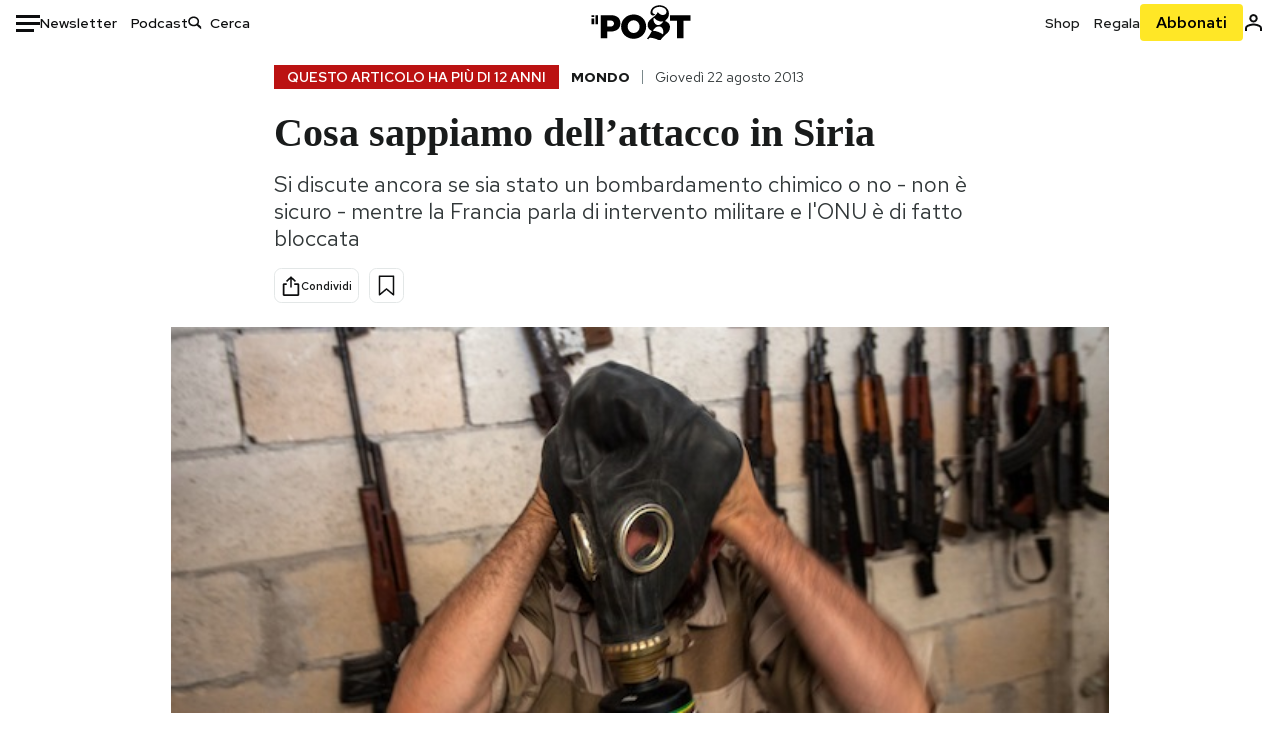

--- FILE ---
content_type: text/html; charset=utf-8
request_url: https://www.ilpost.it/2013/08/22/bombardamento-armi-chimiche-siria-2/
body_size: 36084
content:
<!DOCTYPE html><html lang="it"><head><meta charSet="utf-8"/><meta name="viewport" content="width=device-width"/><link rel="canonical" href="https://www.ilpost.it/2013/08/22/bombardamento-armi-chimiche-siria-2/"/><title>Cosa sappiamo dell’attacco in Siria</title><meta name="description" content="Si discute ancora se sia stato un bombardamento chimico o no - non è sicuro - mentre la Francia parla di intervento militare e l&#x27;ONU è di fatto bloccata"/><link rel="shortcut icon" href="https://static-prod.cdnilpost.com/wp-content/uploads/favicon/favicon.ico"/><meta charSet="UTF-8"/><meta http-equiv="X-UA-Compatible" content="IE=Edge,chrome=1"/><meta name="viewport" content="width=device-width, initial-scale=1.0"/><meta name="facebook-domain-verification" content="slsnlbcm4qo9c07qj68ovcdlkbgcni"/><meta name="bitly-verification" content="41976f59b172"/><meta property="fb:admins" content="100006642246117"/><meta property="fb:admins" content="100008255266864"/><meta property="fb:admins" content="100001010538238"/><meta name="msapplication-TileImage" content="https://www.ilpost.it/wp-content/uploads/2017/09/cropped-ilpost-site-icon-270x270.png"/><meta name="robots" content="index, follow, max-image-preview:large, max-snippet:-1, max-video-preview:-1"/><meta property="og:locale" content="it_IT"/><meta property="og:type" content="article"/><meta property="og:title" content="Cosa sappiamo dell’attacco in Siria"/><meta property="og:description" content="Si discute ancora se sia stato un bombardamento chimico o no - non è sicuro - mentre la Francia parla di intervento militare e l&#x27;ONU è di fatto bloccata"/><meta property="og:url" content="https://www.ilpost.it/2013/08/22/bombardamento-armi-chimiche-siria-2/"/><meta property="og:site_name" content="Il Post"/><meta property="og:image" content="https://www.ilpost.it/wp-content/uploads/2013/08/ria.jpg"/><meta property="og:image:width" content="1200"/><meta property="og:image:height" content="600"/><meta property="og:image:type" content="image/jpeg"/><meta name="twitter:card" content="summary_large_image"/><meta name="twitter:creator" content="@ilpost"/><meta name="twitter:site" content="@ilpost"/><meta property="article:publisher" content="https://www.facebook.com/ilpost"/><meta property="article:published_time" content="2013-08-22T18:30:17+02:00"/><link rel="shortcut icon" href="https://static-prod.cdnilpost.com/wp-content/uploads/favicon/favicon.ico"/><link rel="preconnect" href="//connect.facebook.net"/><link rel="apple-touch-icon" href="https://static-prod.cdnilpost.com/wp-content/uploads/favicon/apple-touch-icon.png"/><link rel="apple-touch-icon" sizes="57x57" href="https://static-prod.cdnilpost.com/wp-content/uploads/favicon/apple-touch-icon-57x57.png"/><link rel="apple-touch-icon" sizes="72x72" href="https://static-prod.cdnilpost.com/wp-content/uploads/favicon/apple-touch-icon-72x72.png"/><link rel="apple-touch-icon" sizes="76x76" href="https://static-prod.cdnilpost.com/wp-content/uploads/favicon/apple-touch-icon-76x76.png"/><link rel="apple-touch-icon" sizes="114x114" href="https://static-prod.cdnilpost.com/wp-content/uploads/favicon/apple-touch-icon-114x114.png"/><link rel="apple-touch-icon" sizes="120x120" href="https://static-prod.cdnilpost.com/wp-content/uploads/favicon/apple-touch-icon-120x120.png"/><link rel="apple-touch-icon" sizes="144x144" href="https://static-prod.cdnilpost.com/wp-content/uploads/favicon/apple-touch-icon-144x144.png"/><link rel="apple-touch-icon" sizes="152x152" href="https://static-prod.cdnilpost.com/wp-content/uploads/favicon/apple-touch-icon-152x152.png"/><link rel="apple-touch-icon" sizes="180x180" href="https://static-prod.cdnilpost.com/wp-content/uploads/favicon/apple-touch-icon-180x180.png"/><link rel="profile" href="http://gmpg.org/xfn/11"/><link rel="preconnect" href="https://www.google-analytics.com"/><link rel="preconnect" href="https://www.googletagmanager.com"/><link rel="icon" href="https://www.ilpost.it/wp-content/uploads/2017/09/cropped-ilpost-site-icon-32x32.png?x85328" sizes="32x32"/><link rel="icon" sizes="192x192" href="https://www.ilpost.it/wp-content/uploads/2017/09/cropped-ilpost-site-icon-192x192.png?x85328"/><link rel="apple-touch-icon" href="https://www.ilpost.it/wp-content/uploads/2017/09/cropped-ilpost-site-icon-180x180.png?x85328"/><script type="application/ld+json">{"@context":"https://schema.org","@type":"NewsArticle","headline":"Cosa sappiamo dell’attacco in Siria","datePublished":"2013-08-22T18:30:17+02:00","dateModified":"2024-12-07T17:06:56.466198","description":"Si discute ancora se sia stato un bombardamento chimico o no - non è sicuro - mentre la Francia parla di intervento militare e l'ONU è di fatto bloccata","inLanguage":"it","mainEntityOfPage":{"@type":"WebPage","@id":"https://www.ilpost.it/2013/08/22/bombardamento-armi-chimiche-siria-2/"},"image":{"@type":"ImageObject","@id":"https://www.ilpost.it/wp-content/uploads/2013/08/ria.jpg","width":"800","height":"400"},"author":{"@type":"Person","@id":"Redazione"},"publisher":{"@type":"Organization","url":"https://www.ilpost.it","name":"Il Post","sameAs":"https://it.wikipedia.org/wiki/Il_Post","logo":{"@type":"ImageObject","url":"https://www.ilpost.it/wp-content/uploads/2019/02/26733403_1811817465517366_4401223562549259052_n-1.png"}},"isAccessibleForFree":true}</script><meta name="next-head-count" content="8"/><link rel="dns-prefetch" href="https://static-prod.cdnilpost.com/"/><link rel="preconnect" href="https://static-prod.cdnilpost.com/"/><link rel="preload" href="https://static-prod.cdnilpost.com/fonts/fonts.css" as="style"/><link rel="stylesheet" href="https://static-prod.cdnilpost.com/fonts/fonts.css"/><link rel="dns-prefetch preconnect" href="https://securepubads.g.doubleclick.net"/><link rel="preload" href="https://securepubads.g.doubleclick.net/tag/js/gpt.js" as="script"/><script defer="" type="text/javascript" src="https://static-prod.cdnilpost.com/widgets/eventbrite.js"></script><script async="" type="text/javascript" src="https://platform.twitter.com/widgets.js"></script><script id="theme-script" data-nscript="beforeInteractive">
    (function() {
      function applyTheme(theme) {
        document.documentElement.classList.remove('dark', 'light');
        if (theme === 'dark') {
          document.documentElement.classList.add('dark');
        } else if (theme === 'light') {
          document.documentElement.classList.add('light');
        }
      }
      const storedTheme = localStorage.getItem('theme');
      if (storedTheme !== null) {
        applyTheme(storedTheme);
      } else {
        const systemPrefersDark = window.matchMedia('(prefers-color-scheme: dark)').matches;
        const appliableTheme = "system" === "system"
          ? (systemPrefersDark ? 'dark' : 'light')
          : "system";
        applyTheme(appliableTheme);
        localStorage.setItem('theme', appliableTheme);
      }
    })();
  </script><link rel="preload" href="https://static-prod.ilpost.it/apps/single/_next/static/css/d9358f7ec5519519.css" as="style"/><link rel="stylesheet" href="https://static-prod.ilpost.it/apps/single/_next/static/css/d9358f7ec5519519.css" data-n-g=""/><link rel="preload" href="https://static-prod.ilpost.it/apps/single/_next/static/css/26e02f66cb150e5e.css" as="style"/><link rel="stylesheet" href="https://static-prod.ilpost.it/apps/single/_next/static/css/26e02f66cb150e5e.css" data-n-p=""/><link rel="preload" href="https://static-prod.ilpost.it/apps/single/_next/static/css/07ad0a02c15e667a.css" as="style"/><link rel="stylesheet" href="https://static-prod.ilpost.it/apps/single/_next/static/css/07ad0a02c15e667a.css" data-n-p=""/><noscript data-n-css=""></noscript><script defer="" nomodule="" src="https://static-prod.ilpost.it/apps/single/_next/static/chunks/polyfills-c67a75d1b6f99dc8.js"></script><script defer="" type="text/javascript" src="https://static-prod.cdnilpost.com/libs/manager-common-bi.js" data-nscript="beforeInteractive"></script><script defer="" type="text/javascript" src="https://static-prod.cdnilpost.com/libs/manager-common-app.js" data-nscript="beforeInteractive"></script><script src="https://static-prod.ilpost.it/apps/single/_next/static/chunks/webpack-6ad637f4a9f0f4a6.js" defer=""></script><script src="https://static-prod.ilpost.it/apps/single/_next/static/chunks/framework-40c9f8ea5f621f1c.js" defer=""></script><script src="https://static-prod.ilpost.it/apps/single/_next/static/chunks/main-702645ef45ac5a95.js" defer=""></script><script src="https://static-prod.ilpost.it/apps/single/_next/static/chunks/pages/_app-fbf70cca449e4556.js" defer=""></script><script src="https://static-prod.ilpost.it/apps/single/_next/static/chunks/e999873e-4a274eed2e0e9543.js" defer=""></script><script src="https://static-prod.ilpost.it/apps/single/_next/static/chunks/27922dfb-753499cac303426a.js" defer=""></script><script src="https://static-prod.ilpost.it/apps/single/_next/static/chunks/5a1939e3-5c681ea6a7d02403.js" defer=""></script><script src="https://static-prod.ilpost.it/apps/single/_next/static/chunks/aba5b40c-9ae1ef5fa21b4b76.js" defer=""></script><script src="https://static-prod.ilpost.it/apps/single/_next/static/chunks/a29ae703-86839aa0c3dcdb4a.js" defer=""></script><script src="https://static-prod.ilpost.it/apps/single/_next/static/chunks/264-613f119098d7e6b4.js" defer=""></script><script src="https://static-prod.ilpost.it/apps/single/_next/static/chunks/pages/index-32c2a59925f755b0.js" defer=""></script><script src="https://static-prod.ilpost.it/apps/single/_next/static/d-lsz---ag8tkUOsTsIwI/_buildManifest.js" defer=""></script><script src="https://static-prod.ilpost.it/apps/single/_next/static/d-lsz---ag8tkUOsTsIwI/_ssgManifest.js" defer=""></script></head><body class="single content post-380629 mtype-post msubtype-post all category-mondo tag-armi-chimiche tag-bashar-al-assad tag-damasco tag-guerra-in-siria tag-siria"><div id="__next"><header class="_site-header_1kqmu_1"><div class="_header-container_1kqmu_20"><div class="row _row-container_1kqmu_37"><div class="col _header-left_1kqmu_50"><div class="_menu-button_1kqmu_75 "><svg xmlns="http://www.w3.org/2000/svg" width="24" height="24" viewBox="0 0 24 24"><path fill="#0c0d0e" d="M24 11v3H0v-3h24Zm-6 7v3H0v-3h18Zm6-14v3H0V4h24Z"></path></svg></div><div class="_header-left-links_1kqmu_59"><a href="/newsletter/" class="_header-left-link_fv8mp_1">Newsletter</a><a href="/podcasts/" class="_header-left-link_fv8mp_1">Podcast</a></div><div class="_header-search_1kqmu_67"><div class="_search-box_1kqmu_67"><form name="" action="/cerca/" class="_search-form_1df8o_1"><button type="submit" class="_search-submit_1df8o_34" aria-label="Cerca"><svg xmlns="http://www.w3.org/2000/svg" width="14" height="13" fill="none" viewBox="0 0 14 13"><path d="m12.9529 11.5688-.3585.32-3.78515-3.37774c-.8367.65778-1.91247 1.06666-3.12768 1.06666C3.09176 9.57772 1 7.71106 1 5.39995c0-2.31112 2.09176-4.17778 4.68157-4.17778 2.5898 0 4.68153 1.86666 4.68153 4.17778 0 1.06666-.45816 2.04444-1.19526 2.79111l3.78506 3.37774Z"></path><path fill="#0c0d0e" d="m12.5944 11.8888-.5178.5802.5178.462.5177-.462-.5177-.5802ZM8.80925 8.51106l.51775-.58018-.48612-.43381-.51221.40268.48058.61131Zm.35859-.32-.55338-.54629-.57451.58197.61015.54449.51774-.58017Zm3.26736 2.79764-.3586.32 1.0355 1.1603.3586-.32-1.0355-1.1603Zm.6769.32L9.327 7.93088 8.29151 9.09123 12.0766 12.469l1.0355-1.1603ZM8.32867 7.89975c-.70356.5531-1.61107.90037-2.6471.90037v1.55518c1.3944 0 2.63842-.47048 3.60827-1.23293l-.96117-1.22262Zm-2.6471.90037c-2.24596 0-3.90397-1.5994-3.90397-3.40017H.2224c0 2.82144 2.52552 4.95535 5.45917 4.95535V8.80012ZM1.7776 5.39995c0-1.80078 1.65801-3.40018 3.90397-3.40018V.444568C2.74792.444568.2224 2.5785.2224 5.39995h1.5552Zm3.90397-3.40018c2.24596 0 3.90397 1.5994 3.90397 3.40018h1.55516c0-2.82145-2.52548-4.955382-5.45913-4.955382V1.99977Zm3.90397 3.40018c0 .8361-.35823 1.62401-.97108 2.24482l1.10676 1.09258c.86138-.87253 1.41948-2.04018 1.41948-3.3374H9.58554ZM8.6501 8.77123l3.7851 3.37777 1.0355-1.1603-3.78511-3.37782L8.6501 8.77123Z"></path></svg></button><input type="text" name="qs" placeholder="Cerca" class="_search-input_1df8o_9" value=""/></form></div></div></div><div class="col _header-center_1kqmu_84"><a href="/" class="_logo_1kqmu_93" aria-label="Il Post"><svg xmlns="http://www.w3.org/2000/svg" width="103" height="35" fill="none" viewBox="0 0 214 76"><path fill="#2a2522" d="M97.4012 59.6176c-1.5931.7261-3.3543 1.0896-5.2845 1.0896-1.9294 0-3.691-.3742-5.2832-1.1253-1.593-.7498-2.9561-1.7532-4.0892-3.0129-1.1348-1.2575-2.0148-2.7084-2.6429-4.3561-.6268-1.6439-.9396-3.3863-.9396-5.2253v-.1459c0-1.839.2999-3.5819.9036-5.2265.6023-1.6447 1.4712-3.0853 2.6047-4.3196 1.1352-1.2347 2.4867-2.2144 4.0548-2.941 1.5677-.7256 3.3174-1.0887 5.2481-1.0887 1.9294 0 3.691.3756 5.284 1.1262 1.5922.7511 2.967 1.7541 4.125 3.0116 1.157 1.2588 2.051 2.7123 2.678 4.3566.627 1.6451.942 3.388.942 5.2273v.1447c0 1.8398-.315 3.5814-.942 5.2253-.627 1.6464-1.496 3.0865-2.605 4.3203-1.111 1.2343-2.4612 2.2145-4.0538 2.9397Zm-16.219 11.7243c3.3199 1.3794 6.9285 2.0698 10.8272 2.0698 3.897 0 7.5056-.6904 10.8256-2.0698 3.321-1.3789 6.209-3.2665 8.662-5.6614 2.454-2.3958 4.367-5.2024 5.739-8.4212 1.371-3.2183 2.058-6.6429 2.058-10.2717v-.1459c0-3.6292-.687-7.0413-2.058-10.2364-1.372-3.1942-3.26-5.9759-5.666-8.3475-2.408-2.3708-5.27-4.2476-8.59-5.6262-3.3199-1.3798-6.9286-2.0689-10.8268-2.0689-3.897 0-7.5061.6891-10.826 2.0689-3.3212 1.3786-6.2078 3.2662-8.6628 5.6615-2.4536 2.3962-4.3667 5.2028-5.7379 8.4224-1.3717 3.2179-2.0569 6.6417-2.0569 10.2721v.1447c0 3.6297.6852 7.0418 2.0569 10.2356 1.3712 3.1937 3.2589 5.978 5.6663 8.3492 2.4052 2.3716 5.269 4.2459 8.5894 5.6248ZM47.2315 45.0853c-1.4262 1.1732-3.3937 1.7596-5.9035 1.7596h-6.6635v-13.284h6.5903c2.5589 0 4.5505.563 5.9767 1.6871 1.4229 1.124 2.1354 2.7649 2.1354 4.9189v.144c0 2.0112-.7125 3.603-2.1354 4.7744Zm-4.8901-23.0942H20.6136v49.9922h14.0509V57.6995h6.9528c3.1375 0 6.0473-.3801 8.7281-1.1423 2.6791-.76 4.9844-1.9035 6.9161-3.4275 1.9309-1.5236 3.4398-3.4043 4.5273-5.6421 1.0857-2.2375 1.6299-4.8329 1.6299-7.7842v-.1437c0-2.7607-.496-5.2362-1.4866-7.427-.9893-2.1896-2.4018-4.036-4.2366-5.535-1.8348-1.5002-4.0563-2.642-6.663-3.4279-2.6067-.7864-5.5041-1.1787-8.6911-1.1787ZM186.161 34.1319h-15.212V21.9911h44.471v12.1408h-15.209v37.8514h-14.05V34.1319ZM6.31675 26.2761H.587891v-4.285H6.31675v4.285Zm0 15.7119H.587891V29.1328H6.31675V41.988Zm2.86443 0H14.91V21.9911H9.18118V41.988Z"></path><path fill="#14b6d1" d="M148.429.565918c5.481 0 10.745 1.928282 14.534 5.353812 3.524 3.1847 5.782 7.65907 5.782 13.09737 0 6.7917-2.933 9.8388-5.426 12.4056-1.14 1.1735-2.201 2.2228-2.719 3.5733 2.816.7018 5.351 2.3119 7.214 4.4867 1.986 2.3192 3.207 5.2772 3.207 8.4561 0 7.7388-3.682 11.1072-8.971 15.8219-3.6 3.209-7.949 7.08-12.275 13.6173-.138.2083-.273.4156-.407.6219-.198-.1544-.392-.2981-.58-.4301-4.251-2.9837-14.867-6.3957-19.859-6.3957-2.371 0-3.612.9484-4.752 2.9197l-.162.2885-3.121-.931c4.081-5.2237 7.861-10.8997 10.769-16.917-2.714-1.4074-5.079-3.1242-6.725-5.3464-1.536-2.0742-2.458-4.5867-2.458-7.7075 0-6.7911 4.354-11.0115 9.371-14.9337l.369-.2865.883-.6793 1.425-1.0868c3.854-2.9448 7.659-5.9653 9.458-10.2652.159-.3802.301-.7653.426-1.1542.247.3306.503.6539.765.9694 2.568 3.0939 5.946 5.7251 9.969 5.7251 2.272 0 4.525-.6243 6.117-1.9913 1.322-1.1354 2.164-2.7906 2.164-5.0017 0-3.261-1.679-5.68339-4.014-7.39643-3.211-2.35624-7.657-3.40072-10.984-3.40072-3.874 0-7.717 1.11069-10.643 3.0501-2.649 1.75569-4.551 4.19485-4.946 7.12065-.231 1.7185.419 3.0888 1.302 4.0578.89.976 2.238 1.2772 3.727 1.2772.412 0 .813-.0231 1.197-.0769-.149.4291-.354.8464-.622 1.2289-1.059 1.5152-2.938 2.242-4.154 2.242-1.911 0-3.209-.731-4.08-1.7318-1.189-1.366-1.565-3.2848-1.533-4.6485.111-4.7497 2.281-8.68312 5.754-11.45955 3.562-2.84756 8.511-4.473032 13.998-4.473032ZM146.886 46.4527c-2.697 0-5.364 1.1485-7.666 2.9063-2.27 1.7331-4.189 4.0637-5.436 6.5263 7.844.2861 15.211 3.5041 21.913 7.775.794-1.3684 1.002-3.0693 1.002-4.6016 0-3.4358-.906-6.8495-2.82-9.2704-1.603-2.027-3.922-3.3356-6.993-3.3356Zm-10.518-18.6415c-.323.2605-.553.6022-.719.9815-.35.7988-.433 1.7584-.433 2.6181 0 3.0199 1.151 6.2814 3.136 8.6771 1.716 2.0704 4.065 3.4969 6.851 3.4969 2.464 0 4.896-1.1718 6.976-2.8735 1.861-1.522 3.445-3.475 4.52-5.45-1.377.5-2.958.7224-4.44.7224-5.943 0-11.899-3.7955-15.891-8.1725Z"></path></svg></a></div><div class="col _header-right_1kqmu_108"><div class="col-xs-5 _header-right-links_1kqmu_116"><a href="https://abbonati.ilpost.it/negozio/" class="_header-right-link_1b8c4_1" id="link_shop_header">Shop</a><a href="https://abbonati.ilpost.it/regala-il-post/" class="_header-right-link_1b8c4_1" id="link_regalo_header">Regala</a></div><div class="col-xs-3 _subscribe-button-container_1kqmu_131"><a href="https://abbonati.ilpost.it" id="button_abbonamento_header" data-ga="click" data-ga-event="button_abbonamento" class="_subscribe-button_19e5e_1" aria-label="Abbonati al Post">Abbonati</a></div><div class="col-xs-1 _user-status_1kqmu_139"><a href="" rel="nofollow" id="icon_login_header" aria-label="Accedi"><svg xmlns="http://www.w3.org/2000/svg" width="21" height="21" viewBox="0 0 24 24"><path fill="#0c0d0e" d="M21.6 17.9997v3.6h-2.28v-3.6c0-.72-3.72-2.52-7.32-2.52-3.59998 0-7.31998 1.8-7.31998 2.52v3.6h-2.28v-3.6c0-3.24 6.36001-4.8 9.59998-4.8 3.24 0 9.6 1.56 9.6 4.8Z"></path><path fill="#0c0d0e" d="M12 4.6799c1.44 0 2.52 1.08 2.52 2.52s-1.08 2.52-2.52 2.52-2.51999-1.08-2.51999-2.52S10.56 4.6799 12 4.6799Zm0-2.28c-2.63999 0-4.79999 2.16-4.79999 4.8 0 2.64 2.16 4.8 4.79999 4.8 2.64 0 4.8-2.16 4.8-4.8 0-2.64-2.16-4.8-4.8-4.8Z"></path></svg></a></div></div></div><nav class="_main-menu_1s4c7_1 "><ul><li class="_sidebar-search_1s4c7_37"><form name="" action="https://ilpost.it/cerca/" class="_search-form_1e0mi_1"><input type="text" name="qs" placeholder="Cerca" class="_search-input_1e0mi_6 _old-version_1e0mi_20" value=""/><button type="submit" class="_search-submit_1e0mi_30" aria-label="Cerca"><svg xmlns="http://www.w3.org/2000/svg" width="20" height="18" fill="none" viewBox="0 0 14 13"><path d="m12.9529 11.5688-.3585.32-3.78515-3.37774c-.8367.65778-1.91247 1.06666-3.12768 1.06666C3.09176 9.57772 1 7.71106 1 5.39995c0-2.31112 2.09176-4.17778 4.68157-4.17778 2.5898 0 4.68153 1.86666 4.68153 4.17778 0 1.06666-.45816 2.04444-1.19526 2.79111l3.78506 3.37774Z"></path><path fill="#0c0d0e" d="m12.5944 11.8888-.5178.5802.5178.462.5177-.462-.5177-.5802ZM8.80925 8.51106l.51775-.58018-.48612-.43381-.51221.40268.48058.61131Zm.35859-.32-.55338-.54629-.57451.58197.61015.54449.51774-.58017Zm3.26736 2.79764-.3586.32 1.0355 1.1603.3586-.32-1.0355-1.1603Zm.6769.32L9.327 7.93088 8.29151 9.09123 12.0766 12.469l1.0355-1.1603ZM8.32867 7.89975c-.70356.5531-1.61107.90037-2.6471.90037v1.55518c1.3944 0 2.63842-.47048 3.60827-1.23293l-.96117-1.22262Zm-2.6471.90037c-2.24596 0-3.90397-1.5994-3.90397-3.40017H.2224c0 2.82144 2.52552 4.95535 5.45917 4.95535V8.80012ZM1.7776 5.39995c0-1.80078 1.65801-3.40018 3.90397-3.40018V.444568C2.74792.444568.2224 2.5785.2224 5.39995h1.5552Zm3.90397-3.40018c2.24596 0 3.90397 1.5994 3.90397 3.40018h1.55516c0-2.82145-2.52548-4.955382-5.45913-4.955382V1.99977Zm3.90397 3.40018c0 .8361-.35823 1.62401-.97108 2.24482l1.10676 1.09258c.86138-.87253 1.41948-2.04018 1.41948-3.3374H9.58554ZM8.6501 8.77123l3.7851 3.37777 1.0355-1.1603-3.78511-3.37782L8.6501 8.77123Z"></path></svg></button></form></li><li class="_menu-section-header_1s4c7_41"><a href="https://www.ilpost.it"><svg xmlns="http://www.w3.org/2000/svg" width="21" height="21" fill="none" viewBox="0 0 24 24"><path fill="#0c0d0e" d="M12 1C5.95 1 1 5.95 1 12s4.95 11 11 11 11-4.95 11-11S18.05 1 12 1Zm-1.1 19.69C6.61 20.14 3.2 16.4 3.2 12c0-.66.11-1.32.22-1.98L8.7 15.3v1.1c0 1.21.99 2.2 2.2 2.2v2.09Zm7.59-2.75c-.33-.88-1.1-1.54-2.09-1.54h-1.1v-3.3c0-.66-.44-1.1-1.1-1.1H7.6V9.8h2.2c.66 0 1.1-.44 1.1-1.1V6.5h2.2c1.21 0 2.2-.99 2.2-2.2v-.44c3.19 1.32 5.5 4.51 5.5 8.14 0 2.31-.88 4.4-2.31 5.94Z"></path></svg>Home</a><ul class="_home-menu_d9ck1_1"><li class="_second-level-menu_d9ck1_10"><a href="https://www.ilpost.it/italia/" class="_menu-item_1gx6z_1 ">Italia</a></li><li class="_second-level-menu_d9ck1_10"><a href="https://www.ilpost.it/mondo/" class="_menu-item_1gx6z_1 ">Mondo</a></li><li class="_second-level-menu_d9ck1_10"><a href="https://www.ilpost.it/politica/" class="_menu-item_1gx6z_1 ">Politica</a></li><li class="_second-level-menu_d9ck1_10"><a href="https://www.ilpost.it/tecnologia/" class="_menu-item_1gx6z_1 ">Tecnologia</a></li><li class="_second-level-menu_d9ck1_10"><a href="https://www.ilpost.it/internet/" class="_menu-item_1gx6z_1 ">Internet</a></li><li class="_second-level-menu_d9ck1_10"><a href="https://www.ilpost.it/scienza/" class="_menu-item_1gx6z_1 ">Scienza</a></li><li class="_second-level-menu_d9ck1_10"><a href="https://www.ilpost.it/cultura/" class="_menu-item_1gx6z_1 ">Cultura</a></li><li class="_second-level-menu_d9ck1_10"><a href="https://www.ilpost.it/economia/" class="_menu-item_1gx6z_1 ">Economia</a></li><li class="_second-level-menu_d9ck1_10"><a href="https://www.ilpost.it/sport/" class="_menu-item_1gx6z_1 ">Sport</a></li><li class="_second-level-menu_d9ck1_10"><a href="https://www.ilpost.it/moda/" class="_menu-item_1gx6z_1 ">Moda</a></li><li class="_second-level-menu_d9ck1_10"><a href="https://www.ilpost.it/libri/" class="_menu-item_1gx6z_1 ">Libri</a></li><li class="_second-level-menu_d9ck1_10"><a href="https://www.ilpost.it/consumismi/" class="_menu-item_1gx6z_1 ">Consumismi</a></li><li class="_second-level-menu_d9ck1_10"><a href="https://www.ilpost.it/storie-idee/" class="_menu-item_1gx6z_1 ">Storie/Idee</a></li><li class="_second-level-menu_d9ck1_10"><a href="https://www.ilpost.it/ok-boomer/" class="_menu-item_1gx6z_1 ">Ok Boomer!</a></li><li class="_second-level-menu_d9ck1_10"><a href="https://www.ilpost.it/media/" class="_menu-item_1gx6z_1 ">Media</a></li><li class="_second-level-menu_d9ck1_10"><a href="https://www.ilpost.it/europa/" class="_menu-item_1gx6z_1 ">Europa</a></li><li class="_second-level-menu_d9ck1_10"><a href="https://www.ilpost.it/altrecose/" class="_menu-item_1gx6z_1 ">Altrecose</a></li></ul><ul id="menu-navi-main" class="menu"></ul></li><li class="_menu-section-header_1s4c7_41"><a href="https://www.ilpost.it/podcasts/"><svg xmlns="http://www.w3.org/2000/svg" width="21" height="21" viewBox="0 0 24 24"><path fill="#0c0d0e" d="M12.5 14.8947c2.0643 0 3.6429-1.5052 3.6429-3.4736V4.47368C16.1429 2.50526 14.5643 1 12.5 1c-2.0643 0-3.64286 1.50526-3.64286 3.47368v6.94742c0 1.9684 1.57856 3.4736 3.64286 3.4736Zm0 2.4316c-3.4 0-6.43571-2.4316-6.43571-5.9052H4c0 3.9368 3.27857 7.1789 7.2857 7.7578V23h2.4286v-3.8211C17.7214 18.6 21 15.3579 21 11.4211h-2.0643c0 3.4736-3.0357 5.9052-6.4357 5.9052Z"></path></svg>Podcast</a></li><li class="_menu-section-header_1s4c7_41"><a href="https://www.ilpost.it/newsletter"><svg xmlns="http://www.w3.org/2000/svg" width="21" height="21" viewBox="0 0 24 24"><path fill="#0c0d0e" d="M20 3.5c1.6569 0 3 1.34315 3 3v11c0 1.6569-1.3431 3-3 3H4c-1.65685 0-3-1.3431-3-3v-11c0-1.65685 1.34315-3 3-3h16Zm0 2H4c-.3423 0-.64444.17199-.8247.43427l8.827 5.39473 8.8496-5.35305C20.6758 5.69036 20.3601 5.5 20 5.5Zm1 2.7239-8.4824 5.1317c-.3196.1934-.7204.1925-1.0391-.0024L3 8.17114V17.5c0 .5523.44772 1 1 1h16c.5523 0 1-.4477 1-1V8.2239Z"></path></svg>Newsletter</a></li><li class="_menu-section-header_1s4c7_41"><a href="https://www.ilpost.it/preferiti/"><svg xmlns="http://www.w3.org/2000/svg" width="21" height="21" viewBox="0 0 24 24"><path fill="#0c0d0e" d="M20 2.9918C20 1.8975 19.096 1 17.9932 1H6.00685C4.90117 1 4 1.88821 4 2.9918v18.9006l.00525.108c.07281.7453.89033 1.2597 1.61797.7872L12 18.647l6.3768 4.1406c.7289.4734 1.6232-.0757 1.6232-.8952V2.9918Zm-2.0057.00858c.0021.00093.0057.00252.0057-.00858V20.159l-5.4554-3.5431L12 16.2622l-.5446.3537L6 20.158V2.99603C6.00012 2.9996 6.00107 3 6.00685 3H17.9932c.0002 0 .0006.00017.0011.00038ZM6 2.99603V2.9918c0 .00063 0 .00121-.00001.00175-.00001.00096-.00001.00178.00001.00248Z"></path></svg>I miei preferiti</a></li><li class="_menu-section-header_1s4c7_41"><a href="https://www.ilpost.it/negozio/"><svg xmlns="http://www.w3.org/2000/svg" width="21" height="21" viewBox="0 0 24 24"><path fill="#0c0d0e" fill-rule="evenodd" d="M16.9671 5.78939C17.0064 3.1706 14.7725 1.03656 12.0136 1c-2.78535.03656-5.01918 2.1706-4.97976 4.80435l-.00003 1.19556H2.5V18.7568c0 1.7911 1.45199 3.2431 3.2431 3.2431h12.5138c1.7911 0 3.2431-1.452 3.2431-3.2431V6.99991h-4.5329V5.78939Zm-2 3.21052v1.63159c0 .5523.4477 1 1 1 .5522 0 1-.4477 1-1V8.99991H19.5v9.75689c0 .6866-.5566 1.2431-1.2431 1.2431H5.7431l-.1271-.0064c-.62684-.0637-1.116-.5931-1.116-1.2367V8.99991h2.53377l-.00004 1.63159c0 .5523.44772 1 1 1 .55229 0 1-.4477 1-1V8.99991h5.93337Zm0-2 .0001-1.22549c.0223-1.49355-1.2952-2.75227-2.9536-2.7746-1.6848.02233-3.00234 1.28105-2.97987 2.78957v1.21052h5.93337Z" clip-rule="evenodd"></path></svg>Shop</a></li><li class="_menu-section-header_1s4c7_41"><a href="https://www.ilpost.it/calendario/"><svg width="20px" height="19px" viewBox="0 0 20 19" version="1.1" xmlns="http://www.w3.org/2000/svg"><g id="Page-1" stroke="none" stroke-width="1" fill="none" fill-rule="evenodd"><g id="Artboard" transform="translate(-72, -789)" fill="#0c0d0e" fill-rule="nonzero"><g id="ICN-Calendar-Outline" transform="translate(73, 790)"><path d="M12.375,-1 C12.9272847,-1 13.375,-0.55228475 13.375,0 L13.375,1 L15.75,1 C17.5086787,1 19,2.24275204 19,3.875 L19,15.125 C19,16.7572691 17.5086885,18 15.75,18 L2.25,18 C0.491283167,18 -1,16.7572774 -1,15.125 L-1,3.875 C-1,2.24274373 0.491293054,1 2.25,1 L4.625,1 L4.625,0 C4.625,-0.55228475 5.07271525,-1 5.625,-1 C6.17728475,-1 6.625,-0.55228475 6.625,0 L6.625,1 L11.375,1 L11.375,0 C11.375,-0.55228475 11.8227153,-1 12.375,-1 Z M17,9 L1,9 L1,15.125 C1,15.5638275 1.52341266,16 2.25,16 L15.75,16 C16.4765633,16 17,15.5638128 17,15.125 L17,9 Z M11.375,3 L6.625,3 L6.625,4 C6.625,4.55228475 6.17728475,5 5.625,5 C5.07271525,5 4.625,4.55228475 4.625,4 L4.625,3 L2.25,3 C1.52342608,3 1,3.43618824 1,3.875 L1,7 L17,7 L17,3.875 C17,3.43620295 16.4765498,3 15.75,3 L13.375,3 L13.375,4 C13.375,4.55228475 12.9272847,5 12.375,5 C11.8227153,5 11.375,4.55228475 11.375,4 L11.375,3 Z"></path></g></g></g></svg>Calendario</a></li><li class="_menu-section-header_1s4c7_41"><a href=""><svg xmlns="http://www.w3.org/2000/svg" width="21" height="21" viewBox="0 0 24 24"><path fill="#0c0d0e" d="M21.6 17.9997v3.6h-2.28v-3.6c0-.72-3.72-2.52-7.32-2.52-3.59998 0-7.31998 1.8-7.31998 2.52v3.6h-2.28v-3.6c0-3.24 6.36001-4.8 9.59998-4.8 3.24 0 9.6 1.56 9.6 4.8Z"></path><path fill="#0c0d0e" d="M12 4.6799c1.44 0 2.52 1.08 2.52 2.52s-1.08 2.52-2.52 2.52-2.51999-1.08-2.51999-2.52S10.56 4.6799 12 4.6799Zm0-2.28c-2.63999 0-4.79999 2.16-4.79999 4.8 0 2.64 2.16 4.8 4.79999 4.8 2.64 0 4.8-2.16 4.8-4.8 0-2.64-2.16-4.8-4.8-4.8Z"></path></svg>Area Personale</a><ul><li><a href="">Entra</a></li></ul></li></ul></nav></div></header><script type="text/javascript">window._ilpost_datalayer =  {"pageMainCategory":"Mondo","pageType":"articolo","pageTitle":"Cosa sappiamo dell'attacco in Siria","pageMtype":"post","pageMsubType":"post","pageCategory":["mondo"],"pageAttributes":["armi-chimiche","bashar-al-assad","damasco","guerra-in-siria","siria"],"postID":380629,"adult":"0","brand":"ilpost","channel":"Ambiente,Animali,Green,Mondo","bs-channel":"Ambiente,Animali,Green,Mondo","isApp":"0"};</script><script type="text/javascript">var __CONTEXT__ =  {"pageMainCategory":"Mondo","pageType":"articolo","pageTitle":"Cosa sappiamo dell'attacco in Siria","pageMtype":"post","pageMsubType":"post","pageCategory":["mondo"],"pageAttributes":["armi-chimiche","bashar-al-assad","damasco","guerra-in-siria","siria"],"postID":380629,"adult":"0","brand":"ilpost","channel":"Ambiente,Animali,Green,Mondo","bs-channel":"Ambiente,Animali,Green,Mondo","isApp":"0"};</script><div data-id="interstitial@desktop@ros" data-format="interstitial" data-device="desktop" data-section="ros" data-ilpostadv-hb="true" data-is-app="false" class="adv-hb_ilpost-adv-hb__eFyXJ undefined "><script type="text/ad-init" data-ad--id="interstitial@desktop@ros" data-ad="true" data-ad--source="ilpost.it" data-ad--format="interstitial" data-ad--device="desktop" data-ad--section="ros" data-ad--size-fluid="true" data-ad--render--async-html="true" data--context="true" data--channel="Ambiente,Animali,Green,Mondo" data--visibility="anonymous"></script></div><div data-id="interstitial@mobile@ros" data-format="interstitial" data-device="mobile" data-section="ros" data-ilpostadv-hb="true" data-is-app="false" class="adv-hb_ilpost-adv-hb__eFyXJ undefined "><script type="text/ad-init" data-ad--id="interstitial@mobile@ros" data-ad="true" data-ad--source="ilpost.it" data-ad--format="interstitial" data-ad--device="mobile" data-ad--section="ros" data-ad--size-fluid="true" data-ad--render--async-html="true" data--context="false" data--channel="Ambiente,Animali,Green,Mondo" data--visibility="anonymous"></script></div><div data-id="skin@mobile@ros" data-format="skin" data-device="mobile" data-section="ros" data-ilpostadv-hb="true" data-is-app="false" data-refresh-in-gallery="true" class="adv-hb_ilpost-adv-hb__eFyXJ adv-hb_ilpost-adv-hb-skin__20Xn_ "><script type="text/ad-init" data-ad--id="skin@mobile@ros" data-ad="true" data-ad--source="ilpost.it" data-ad--format="skin" data-ad--device="mobile" data-ad--section="ros" data-ad--size-fluid="true" data-ad--render--async-html="true" data--context="false" data--channel="Ambiente,Animali,Green,Mondo" data--visibility="anonymous"></script></div><div data-id="skin@desktop@ros" data-format="skin" data-device="desktop" data-section="ros" data-ilpostadv-hb="true" data-is-app="false" data-refresh-in-gallery="true" class="adv-hb_ilpost-adv-hb__eFyXJ adv-hb_ilpost-adv-hb-skin__20Xn_ "><script type="text/ad-init" data-ad--id="skin@desktop@ros" data-ad="true" data-ad--source="ilpost.it" data-ad--format="skin" data-ad--device="desktop" data-ad--section="ros" data-ad--size-fluid="true" data-ad--render--async-html="true" data--context="false" data--channel="Ambiente,Animali,Green,Mondo" data--visibility="anonymous"></script></div><div id="mapp_header_box" class="adv-mapp_mapp__sXmhC widget widget_mapp_widget"></div><div id="ilpost_gam_header_box" class="adv_gam adv-gam_adv_ilpost__kDvYt"></div><div id="main"><script type="text/javascript">var ilpostnew = {"post_id":380629,"ajax_url":"https://www.ilpost.it/wp-admin/admin-ajax.php","login_url":"/wp-login.php?redirect_to=https://www.ilpost.it/2013/08/22/bombardamento-armi-chimiche-siria-2/","advProvider":"citynews","postCommentStatus":"close"};</script><main class="container  " id="index_main-content__nZYrw"><div class="row index_row-wrap__aFB00"><div class="col col-xl-12 index_col-wrap__uWeUs"><div><div class="_breadcrumbs_q26lv_1  false"><ul class="_breadcrumbs__container_q26lv_8"><li class="_breadcrumbs__category_q26lv_57" style="--bgColor:transparent;--txtColor:var(--Greyscale-Text-Body)"><a href="/mondo/" class="">Mondo</a></li><li class="_breadcrumbs__time_q26lv_82">Giovedì 22 agosto 2013</li></ul></div></div><article><div class="index_main-content__header__WktGW "><h1 class="index_std_lyt_ttl__ikjc6 ">Cosa sappiamo dell’attacco in Siria</h1><h2>Si discute ancora se sia stato un bombardamento chimico o no - non è sicuro - mentre la Francia parla di intervento militare e l&#x27;ONU è di fatto bloccata</h2><div class="index_actions__HLCgE "><div class="_share_jffck_1"><div class="_ilPostShare_jffck_12"><button class="_sharebutton_jffck_22"><svg xmlns="http://www.w3.org/2000/svg" width="20" height="20" fill="none" viewBox="0 0 14 14"><path fill="#0c0d0e" d="M4.08342 5.04004H2.33341c-.64433 0-1.16666.50144-1.16666 1.12V12.88c0 .6186.52233 1.12 1.16666 1.12h9.33329c.6444 0 1.1667-.5014 1.1667-1.12V6.16004c0-.61856-.5223-1.12-1.1667-1.12H9.33341v1.232h2.21669V12.768H2.45008V6.27204h1.63334v-1.232Z"></path><path fill="#0c0d0e" d="M4.31667 4.20003 3.5 3.41603 7 .0560303 10.5 3.41603l-.81667.784-2.1-2.016v5.936H6.41667v-5.936l-2.1 2.016Z"></path></svg><div class="_shareExtendedText_jffck_37"> <!-- -->Condividi</div></button><ul class=""><li><button class="_close_jffck_133"></button> <span>Condividi</span></li><li><a class="_link_jffck_152 undefined" href="#"><svg width="24" height="24" viewBox="0 0 743 743" xmlns="http://www.w3.org/2000/svg" xmlns:xlink="http://www.w3.org/1999/xlink"><defs><path d="M164.045 0C73.445 0 0 73.445 0 164.045v414.939c0 90.6 73.445 164.045 164.045 164.045h414.939c90.6 0 164.045-73.445 164.045-164.045V164.045C743.029 73.445 669.584 0 578.984 0H164.045Z" id="b"></path></defs><g fill="none" fill-rule="evenodd"><use fill="var(--Greyscale-Text-Body)" xlink:href="#b"></use><path d="m519.845 242.925 59.006 1.534V137.078l-87.442-3.068c-82.178 0-148.797 66.618-148.797 148.797v95.11H241.367V492.97h101.245v250.059h127.324v-250.06h90.506l18.409-115.051H469.936v-85.084c0-27.564 22.345-49.91 49.909-49.91" fill="var(--Greyscale-Surface-Default)"></path></g></svg><span>Facebook</span></a></li><li><a class="_link_jffck_152 undefined" href="#"><svg width="24" height="24" viewBox="0 0 512 512" xmlns="http://www.w3.org/2000/svg"><g fill="var(--Greyscale-Text-Body)"><path d="M110.34 26.45c3.87-.38 7.77-.46 11.66-.45 90.33.01 180.67-.02 271 .01 23.64 0 47.05 9.53 64.03 25.95 18.18 17.21 28.97 41.96 28.95 67.03.04 83.67.01 167.34.02 251.01-.15 16.93 1.25 34.34-4.36 50.65-11.31 37.14-47.71 64.85-86.62 65.29-92.68.1-185.37.1-278.04 0-41.16-.43-79.29-31.5-88.39-71.57-3.36-12.86-2.49-26.23-2.59-39.38.01-85.33-.02-170.67.01-256 .02-20.54 7.19-40.95 19.91-57.06 15.5-19.9 39.28-33.14 64.42-35.48m-36.2 68.69c49.09 61.3 98.35 122.46 147.37 183.8-36.77 46.04-73.76 91.9-110.55 137.92 10.63.01 21.27.01 31.91 0 31.77-39.15 62.98-78.78 94.84-117.86 31.49 39.3 63 78.58 94.55 117.83 35.2.08 70.4.04 105.61.02-49.08-61.3-98.33-122.46-147.37-183.78 36.75-46.05 73.76-91.9 110.55-137.92-10.64-.03-21.28-.02-31.91-.01-31.75 39.17-63.01 78.75-94.81 117.87-31.51-39.29-63-78.6-94.58-117.84-35.2-.08-70.4-.03-105.61-.03Z"></path><path d="M126.28 120.15c13.83-.02 27.65-.05 41.47.02 72.7 90.52 145.37 181.07 217.97 271.67-13.82.04-27.64.06-41.46-.01-72.7-90.53-145.37-181.08-217.98-271.68Z"></path></g><path fill="var(--Greyscale-Surface-Default)" d="M74.14 95.14c35.21 0 70.41-.05 105.61.03 31.58 39.24 63.07 78.55 94.58 117.84 31.8-39.12 63.06-78.7 94.81-117.87 10.63-.01 21.27-.02 31.91.01-36.79 46.02-73.8 91.87-110.55 137.92 49.04 61.32 98.29 122.48 147.37 183.78-35.21.02-70.41.06-105.61-.02A97425.52 97425.52 0 0 1 237.71 299c-31.86 39.08-63.07 78.71-94.84 117.86-10.64.01-21.28.01-31.91 0 36.79-46.02 73.78-91.88 110.55-137.92-49.02-61.34-98.28-122.5-147.37-183.8m52.14 25.01c72.61 90.6 145.28 181.15 217.98 271.68 13.82.07 27.64.05 41.46.01-72.6-90.6-145.27-181.15-217.97-271.67-13.82-.07-27.64-.04-41.47-.02Z"></path></svg><span>X (Twitter)</span></a></li><li><a class="_link_jffck_152 undefined" href="mailto:?subject=&amp;body=&quot;Cosa%20sappiamo%20dell%E2%80%99attacco%20in%20Siria%20https%3A%2F%2Fwww.ilpost.it%2F2013%2F08%2F22%2Fbombardamento-armi-chimiche-siria-2%2F%3Futm_medium%3Dsocial%26utm_source%3Demail%26utm_campaign%3Dshare" rel="noreferrer" target="_blank"><svg width="24" height="24" viewBox="0 0 751 751" xmlns="http://www.w3.org/2000/svg" xmlns:xlink="http://www.w3.org/1999/xlink"><defs><path id="a" d="M174.441 0C78.1 0 0 78.1 0 174.441V576.21c0 96.341 78.1 174.441 174.441 174.441H576.21c96.341 0 174.441-78.1 174.441-174.441V174.441C750.651 78.1 672.551 0 576.21 0H174.441Z"></path></defs><g fill="none" fill-rule="evenodd"><use xlink:href="#a" fill="url(#b)"></use><use xlink:href="#a" fill="var(--Greyscale-Text-Body)"></use><path fill="var(--Greyscale-Surface-Default)" d="M551.205 179C589.132 179 620 209.171 620 246.245v258.536C620 541.855 589.132 572 551.205 572h-353.41C159.868 572 129 541.855 129 504.78V246.246C129 209.171 159.868 179 197.795 179h353.41Zm19.508 113.482L388.6 416.837c-8.414 5.766-19.794 5.766-28.183 0L178.251 292.482l.025 212.31c0 10.444 8.772 18.95 19.54 18.95H551.2c10.767 0 19.539-8.506 19.539-18.95l-.026-212.31Zm-19.523-65.21H197.805c-6.521 0-12.71 3.308-16.316 8.608l193.008 131.75 192.984-131.75c-3.606-5.3-9.77-8.609-16.291-8.609Z"></path></g></svg><span>Email</span></a></li><li><a class="_link_jffck_152 undefined" href="https://wa.me/?text=Cosa%20sappiamo%20dell%E2%80%99attacco%20in%20Siria - https://www.ilpost.it/2013/08/22/bombardamento-armi-chimiche-siria-2/"><svg width="24" height="24" viewBox="0 0 751 751" xmlns="http://www.w3.org/2000/svg" xmlns:xlink="http://www.w3.org/1999/xlink"><defs><path id="a" d="M174.441 0C78.1 0 0 78.1 0 174.441V576.21c0 96.341 78.1 174.441 174.441 174.441H576.21c96.341 0 174.441-78.1 174.441-174.441V174.441C750.651 78.1 672.551 0 576.21 0H174.441Z"></path></defs><g fill="none" fill-rule="evenodd"><use xlink:href="#a" fill="url(#b)"></use><use xlink:href="#a" fill="var(--Greyscale-Text-Body)"></use><g fill="var(--Greyscale-Surface-Default)"><path d="M202.949 494.995c-25.404-36.109-40.32-80.13-40.32-127.634 0-122.647 99.425-222.072 222.07-222.072 122.648 0 222.073 99.425 222.073 222.072 0 122.646-99.425 222.071-222.072 222.071-44.432 0-85.816-13.049-120.53-35.524l-85 22.507 23.779-81.42Zm53.718 108.551c38.06 20.675 81.675 32.42 128.033 32.42 148.346 0 268.605-120.259 268.605-268.605S533.045 98.756 384.7 98.756c-148.346 0-268.604 120.26-268.604 268.605 0 49.313 13.289 95.523 36.48 135.243l-36.48 137.247 140.57-36.305Z"></path><path d="M519.3 439.792a20.035 20.035 0 0 0-13.327-16.83l-54.97-19.172a14.54 14.54 0 0 0-15.401 3.79l-5.31 5.646c-8.766 9.323-22.056 13.05-34.308 9.355-10.567-3.188-23.685-9.714-38.21-22.806-14.523-13.092-22.371-25.465-26.634-35.646-4.943-11.804-2.61-25.41 5.757-35.093l5.065-5.864a14.536 14.536 0 0 0 2.179-15.71l-24.754-52.694a20.035 20.035 0 0 0-18.117-11.515c-17.592-.014-34.95 14.376-43.194 35.808-8.274 21.51-18.296 79.854 67.123 156.853 85.418 76.998 142.412 60.996 162.952 50.543 20.465-10.416 32.983-29.17 31.15-46.665"></path></g></g></svg><span>Whatsapp</span></a></li><li><a class="_link_jffck_152  undefined" rel="noreferrer" target="_blank" href="https://abbonati.ilpost.it/regala-il-post/?utm_source=ilpost&amp;utm_medium=articolo&amp;utm_campaign=share"><svg xmlns="http://www.w3.org/2000/svg" width="24" height="24" viewBox="0 0 24 24" fill="none"><path d="M11.9973 5.83172V18.9911M5.74219 11.6428H18.2631M8.73567 2.23138C10.0163 1.4884 10.7557 2.7754 10.7557 2.7754L11.7415 4.49123C11.7415 4.49123 12.4808 5.72812 11.2002 6.4711C9.91965 7.21407 9.1803 5.9272 9.1803 5.9272L8.19451 4.26135C8.19451 4.26135 7.45509 2.97435 8.73567 2.23138ZM15.1641 2.23099C13.8835 1.48802 13.1441 2.77502 13.1441 2.77502L12.1583 4.49084C12.1583 4.49084 11.4189 5.72774 12.6995 6.47071C13.9801 7.21368 14.7194 5.92682 14.7194 5.92682L15.7052 4.26096C15.7052 4.26096 16.4447 2.97396 15.1641 2.23099Z" stroke="#0ec8e3" stroke-width="1.5" stroke-linejoin="round"></path><path d="M4 6.73047V5.98047C3.58579 5.98047 3.25 6.31626 3.25 6.73047H4ZM20 6.73047L20.75 6.73047C20.75 6.53156 20.671 6.34079 20.5303 6.20014C20.3897 6.05949 20.1989 5.98047 20 5.98047V6.73047ZM19 19.7305V20.4805C19.1989 20.4805 19.3897 20.4015 19.5303 20.2608C19.671 20.1201 19.75 19.9294 19.75 19.7305L19 19.7305ZM5.00003 19.7305L4.25003 19.7305C4.25003 20.1447 4.58582 20.4805 5.00003 20.4805V19.7305ZM4 11.6395H3.25C3.25 12.0537 3.58579 12.3895 4 12.3895V11.6395ZM5 11.6395L5.75 11.6395L5.75 10.8895H5V11.6395ZM20 11.6395V12.3895C20.4142 12.3895 20.75 12.0537 20.75 11.6395L20 11.6395ZM19 11.6395V10.8895H18.25L18.25 11.6395L19 11.6395ZM19 18.9805H5.00003V20.4805H19V18.9805ZM4.75 11.6395V6.73047H3.25V11.6395H4.75ZM5.75003 19.7305L5.75 11.6395L4.25 11.6395L4.25003 19.7305L5.75003 19.7305ZM5 10.8895H4V12.3895H5V10.8895ZM19.25 6.73046L19.25 11.6395L20.75 11.6395L20.75 6.73047L19.25 6.73046ZM20 10.8895H19V12.3895H20V10.8895ZM18.25 11.6395L18.25 19.7305L19.75 19.7305L19.75 11.6395L18.25 11.6395ZM12.7449 7.48047H20V5.98047H12.7449V7.48047ZM4 7.48047H11.2511V5.98047H4V7.48047Z" fill="var(--Greyscale-Text-Body)"></path></svg><span>Regala il Post</span></a></li></ul></div></div><div class="_saved_1hbvv_1"><div class="_ilpost_saved_1hbvv_1 false"><button class="" disabled="" aria-label="Aggiungi ai preferiti"><svg width="21" height="21" viewBox="0 0 14 18" fill="none" xmlns="http://www.w3.org/2000/svg"><path d="M1 17V1H13V17L7 12L1 17Z" stroke="#0c0d0e" stroke-width="1.3" stroke-linejoin="round"></path></svg></button></div></div></div></div><div class="index_main-content__image__DtJf_"><figure><img src="https://www.ilpost.it/wp-content/uploads/2013/08/ria.jpg" alt="Un ribelle siriano prova una maschera antigas sottratta da una fabbrica dell&#x27;esercito siriano nella provincia di Idlib nel nordovest del paese, 18 luglio 2013 (DANIEL LEAL-OLIVAS/AFP/Getty Images)"/><figcaption>Un ribelle siriano prova una maschera antigas sottratta da una fabbrica dell'esercito siriano nella provincia di Idlib nel nordovest del paese, 18 luglio 2013 (DANIEL LEAL-OLIVAS/AFP/Getty Images)</figcaption></figure></div><div class="contenuto all " id="singleBody"><p>Come noto da ieri, nelle prime ore di mercoledì 21 agosto i militari fedeli al presidente siriano Bashar al Assad <a href="https://www.ilpost.it/2013/08/21/bombardamento-armi-chimiche-siria/">hanno bombardato</a> diversi quartieri orientali di Damasco &#8211; Douma, Jobar, Zamalka, Arbeen e Ein Tarma &#8211; che si trovano sotto il controllo dei ribelli. Secondo le opposizioni siriane, l&#8217;esercito ha lanciato anche missili contenenti agenti chimici tossici: se confermato, quello di mercoledì sarebbe il più grande attacco chimico compiuto dall&#8217;inizio della guerra in Siria. Il governo siriano ha smentito di avere fatto uso di sostanze chimiche durante il bombardamento, e finora non è stato possibile avere verifiche indipendenti su quanto successo. <em>BBC</em> <a href="http://www.bbc.co.uk/news/world-middle-east-23790335">ha pubblicato</a> una mappa che indica i luoghi dell&#8217;attacco.</p>
<p><img loading="lazy" decoding="async" class="alignnone size-full wp-image-1095495" src="https://www.ilpost.it/wp-content/uploads/2013/08/mappa-bbc.jpg" alt="mappa bbc" width="610" height="489" /></p>
<p>George Sabra, presidente della Coalizione Nazionale Siriana &#8211; gruppo di opposizione riconosciuto e sostenuto dall&#8217;Occidente &#8211; <a href="http://www.cbsnews.com/8301-202_162-57599467/syria-opposition-group-claims-1300-killed-in-chemical-attack-in-damascus-suburbs/">ha detto</a> che le persone uccise nei bombardamenti sono almeno 1300. Il numero stimato da Sabra è anche superiore rispetto a quello diffuso dai Comitati di coordinamento locale, anch&#8217;essi dell&#8217;opposizione, che si è fermato intorno a qualche centinaia.</p>
<p>Mercoledì, per tutto il giorno, sono stati diffusi online video e foto dei bombardamenti, e i più grandi giornali internazionali hanno contattato esperti di armi chimiche per capire se si sia trattato di un bombardamento &#8220;convenzionale&#8221; o di un attacco chimico. Anche la comunità internazionale ha reagito duramente di fronte alle immagini del massacro, anche se le informazioni che si hanno sono ancora molto confuse. In ordine, ecco quello che sappiamo dell&#8217;attacco di ieri, e cosa ne dicono gli esperti di Siria e di armi chimiche.</p>
<p><strong>I video e le foto diffusi su internet</strong><br />
Da mercoledì i media di tutto il mondo pubblicano queste foto, che arrivano dalla Siria, sono state diffuse dai ribelli e presentate come successive a <a href="https://www.ilpost.it/2013/08/22/bombardamento-armi-chimiche-siria-2/">un bombardamento con armi chimiche</a> dell&#8217;esercito di Bashar al Assad sui quartieri orientali di Damasco, che avrebbe ucciso più di 1300 persone. Tra moltissime altre testate, le foto sono oggi sulle prime pagine dell’edizione internazionale del <em><a href="https://www.ilpost.it/?attachment_id=1095707">New York Times</a></em>, del <em><a href="https://www.ilpost.it/?attachment_id=1095701">Washington Post</a></em>, del <em><a href="https://www.ilpost.it/?attachment_id=1095703">País</a></em>, del <em><a href="https://www.ilpost.it/?attachment_id=1095705">Times</a></em> e del <em><a href="https://www.ilpost.it/?attachment_id=1095699">Guardian</a></em>. Le foto, che sono terribili, <a href="https://www.ilpost.it/2013/08/22/foto-armi-chimiche-siria/">si possono vedere qui</a>.</p>
<p>Il lavoro più completo di raccolta di foto e video è stato fatto dal blogger Eliot Higgins, che gestisce il blog &#8220;<a href="http://brown-moses.blogspot.it/">Brown Moses</a>&#8220;: Higgins ha creato una <a href="https://www.youtube.com/watch?v=GUGrW-SjjbU&amp;list=PLPC0Udeof3T4NORTjYmPoNCHn2vCByvYG">playlist</a> (con immagini molto impressionanti e forti, attenzione) con tutti i video pubblicati in rete relativi al bombardamento. Analizzando le immagini di questi video, molti esperti stanno discutendo &#8211; senza mettersi d&#8217;accordo &#8211; se si possa parlare di attacco con armi chimiche (e se sì, quali?).</p>
<p><em>The Lede</em>, il blog del <em>New York Times</em> che si occupa di contenuti multimediali, ha cercato di mettere un po&#8217; d&#8217;ordine tra tutto il materiale che è stato diffuso in internet. Per prima cosa <a href="http://thelede.blogs.nytimes.com/2013/08/21/video-and-images-of-victims-of-suspected-syrian-chemical-attack/?smid=tw-thelede&amp;seid=auto&amp;_r=0">ha spiegato</a> che tutti gli account che hanno pubblicato i video su Youtube relativi al presunto uso di sostanze chimiche durante il bombardamento sono affiliati a ribelli e attivisti di alcune città della regione orientale di Ghouta, a est di Damasco, come Erbeen, Kafr Batna, Saqba e Jisreen. Molti di questi sono particolarmente strazianti: mostrano bambini morti stesi per terra uno di fianco all&#8217;altro in edifici che sembrano obitori improvvisati.</p>
<p>Alcuni di questi video mostrano anche le procedure mediche compiute sui feriti: un video proveniente da Erbeen mostra un dottore premere un respiratore manuale sulla bocca di un ragazzo che sembra non rispondere agli stimoli, mentre un secondo dottore prepara un&#8217;iniezione a un altro bambino con le labbra blu. Un altro video mostra un gruppo di dottori che circondano un uomo a terra con le convulsioni. I ribelli della città di Jobar hanno caricato un video (poi da loro sottotitolato in inglese) che fa vedere un dottore descrivere la sua esperienza durante i soccorsi di mercoledì. Ciò che dice il medico, scrive <em>The Lede</em>, sembra confermare l&#8217;ipotesi dell&#8217;uso di sostanze chimiche tossiche.</p>
<p><iframe loading="lazy" src="//www.youtube.com/embed/RoCT81NcDnc" width="100%" height="350" frameborder="0"></iframe></p>
<p>Il medico, che non rivela il suo nome, dice inoltre che molti corpi sono stati trovati negli scantinati delle abitazioni nei quartieri bombardati. Molte persone hanno creduto di potersi rifugiare lì per evitare le conseguenze dei missili e del gas, non sapendo però che gli agenti chimici sono più densi nell’aria, e quindi tendono a diffondersi proprio nei locali più in basso e nel sottosuolo. I sintomi riscontrati sui feriti dai centri medici della zona sono stati definiti anche da altri esperti come compatibili con l&#8217;uso di armi chimiche: includono perdita di coscienza, schiuma dal naso e dalla bocca, restrizione delle pupille, tachicardia e difficoltà respiratorie, senza che sui corpi ci fossero segni evidenti di ferite. È di questo parere, per esempio, il professore Alexander Kekule dell&#8217;Istituto per la Microbiologia Medica dell&#8217;Università di Halle, in Germania.</p>
<p><strong>Gli scettici</strong><br />
Secondo gli esperti contattati dal <em>New York Times</em>, però, le immagini dei video <a href="http://www.nytimes.com/2013/08/22/world/middleeast/syria.html?pagewanted=2&amp;_r=0&amp;hp">non dimostrerebbero</a> l&#8217;uso di armi chimiche, in particolare di gas nervino, i cui effetti interferiscono con il sistema nervoso delle persone esposte e possono causare defecazione, vomito, intensa salivazione e tremori. In alcuni pazienti, aggiunge il <em>New York Times</em>, questi sintomi sarebbero presenti solo parzialmente. Il <em>Times</em> cita anche la tesi di Gwyn Winfield, direttore editoriale del giornale specializzato in armi non convenzionali <a href="http://www.cbrneworld.com/#axzz2cgA4KPKd"><em>CBRNe World</em></a>. Winfield ha detto che se si fosse trattato di un attacco chimico anche i medici esposti a un numero così elevato di persone malate avrebbero dovuto presentarne i sintomi: ma questo nei video non si vede. Secondo Winfield durante i bombardamenti di mercoledì mattina molte persone potrebbero essere state uccise dall&#8217;uso di gas lacrimogeno in spazi ristretti, come gli scantinati delle case della zona.</p>
<p>L&#8217;<em>Atlantic</em> <a href="http://www.theatlantic.com/international/archive/2013/08/an-apparent-chemical-attack-strikes-damascus-just-after-un-inspectors-arrive/278902/">cita</a> Steve Johnson, anche lui di <em>CBRNe World</em> ed esperto di attacchi chimici e biologici, che mette in dubbio la dinamica e il tempismo del presunto attacco chimico, parlando di &#8220;cospirazione&#8221;. Secondo Johnson i ribelli avrebbero messo in piedi un falso attacco, o un doppio bluff: «Potrebbe esserci stata una fuoriuscita accidentale di gas a causa del vasto bombardamento o anche un&#8217;interpretazione sbagliata da parte dell&#8217;opposizione sui sintomi delle vittime che subiscono gli effetti di forti esplosioni o shock». In diversi comunque nelle ultime ore hanno parlato del tempismo del presunto attacco, mettendo in dubbio che il governo siriano abbia voluto compierlo proprio a circa 48 ore di distanza dall&#8217;arrivo degli <a href="https://www.ilpost.it/2013/03/27/lonu-indaghera-sulle-armi-chimiche-in-siria/">ispettori internazionali</a> dell&#8217;ONU incaricati di indagare sull&#8217;uso di armi chimiche in Siria.</p>
<p><strong>Cosa ha detto il Consiglio di Sicurezza dell&#8217;ONU</strong><br />
Mercoledì sera si è tenuta una riunione d&#8217;emergenza del Consiglio di Sicurezza delle Nazioni Unite. Al termine dell&#8217;incontro, il vice segretario generale Jan Eliasson ha detto che l&#8217;ONU si aspetta che venga fatta chiarezza sull&#8217;attacco. I rappresentanti di 35 stati che hanno partecipato alla riunione hanno chiesto che agli ispettori dell&#8217;ONU a Damasco venga permesso di andare nei luoghi del presunto attacco chimico, per fare i rilevamenti necessari. La stessa richiesta è stata fatta dal segretario generale dell&#8217;ONU Ban ki-Moon attraverso un <a href="http://www.un.org/apps/news/story.asp?NewsID=45677&amp;Cr=syria&amp;Cr1=#.UhaMA2RzfIo">comunicato ufficiale</a>.</p>
<p>Ci sono da fare due osservazioni su questo. Il Consiglio di Sicurezza non ha di fatto preso una posizione netta su quanto accaduto: il corrispondente di <em>BBC</em> ha detto che Cina e Russia, che dall&#8217;inizio della guerra in Siria appoggiano il regime di Assad, hanno bloccato il tentativo di altri stati di diffondere un comunicato di condanna più dura sui fatti di mercoledì. <em>Reuters</em> ha di fatto confermato quanto scritto da <em>BBC</em>, <a href="http://www.reuters.com/article/2013/08/22/us-syria-crisis-idUSBRE97K0EL20130822">aggiungendo</a> di avere visto una bozza stilata dagli occidentali che è stata sottoposta alla votazione del Consiglio di Sicurezza, ma che non è stata approvata per l&#8217;opposizione di Russia e Cina (che hanno il potere di veto). Inoltre, sembra difficile che agli ispettori dell&#8217;ONU venga permesso di raggiungere la zona di Ghouta, perché non rientra nei luoghi in cui il governo siriano ha autorizzato i sopralluoghi.</p>
<p><strong>Gli attacchi con armi chimiche in Siria</strong><br />
Non è la prima volta che gli attivisti accusano il governo siriano di fare uso di armi chimiche sui ribelli e sulla popolazione civile. Secondo un rapporto di <em>Associated Press</em>, il coordinatore speciale dell&#8217;ONU per il processo di pace in Medio Oriente, Robert Serry, <a href="http://www.washingtonpost.com/world/middle_east/un-chief-urges-full-access-for-un-experts-at-sites-of-alleged-chemical-weapons-use-in-syria/2013/08/19/2450ea80-08f6-11e3-89fe-abb4a5067014_story.html">ha detto</a> che l&#8217;ONU ha ricevuto rapporti di 13 diversi episodi di presunto uso di armi chimiche in Siria, dal 19 marzo 2013 ad oggi. Nel corso degli ultimi mesi, comunque, ribelli e governo siriano si sono accusati reciprocamente di avere fatto uso di armi chimiche.</p>
<p>Tra i paesi che hanno condannato con più forza quello che credono essere un attacco chimico compiuto dalle forze governative siriane ci sono la Francia e il Regno Unito. Giovedì mattina il ministro degli Esteri francese, Laurent Fabius, <a href="http://www.dailystar.com.lb/News/Middle-East/2013/Aug-22/228237-france-says-force-needed-if-syrian-chemical-attack-proved-true.ashx#axzz2cbeq35aR">ha detto</a> alla televisione francese <em>BFM</em> che la comunità internazionale dovrebbe rispondere con la forza se l&#8217;attacco chimico venisse confermato. Fabius ha aggiunto che se il Consiglio di Sicurezza non è riuscito a prendere una decisione, questa dovrà essere presa in &#8220;altri modi&#8221;, senza specificare altri dettagli.</p>
<p>L&#8217;amministrazione statunitense ha invece mantenuto fino ad ora un atteggiamento molto cauto sulla faccenda, sottolineando più volte come non ci siano conferme indipendenti dell&#8217;attacco chimico. Un anno fa, il 20 agosto 2012, il presidente statunitense Barack Obama si riferì per la prima volta all’uso di armi chimiche in Siria come a una “<a href="https://www.ilpost.it/2013/05/18/intervento-siria/">linea rossa</a>”, superata la quale gli Stati Uniti sarebbero intervenuti nella guerra: fino ad ora però, nonostante diversi rapporti di intelligence e inchieste giornalistiche che ne sostengono l&#8217;uso, gli Stati Uniti non hanno preso alcuna decisione significativa sulla Siria. Riferendosi all&#8217;inazione di Obama degli ultimi mesi, il senatore repubblicano John McCain, uno dei più grandi critici della politica del presidente in Medio Oriente, ha scritto su Twitter: «Nessuna conseguenza per l&#8217;uso di armi chimiche da parte di Assad, e per avere superato la linea rossa. Non dovremmo essere sorpresi che le stia usando di nuovo»</p>
<blockquote class="twitter-tweet"><p>No consequence for Assad using chemical weapons &amp; crossing red line &#8211; we shouldn&#8217;t be surprised he&#8217;s using them again <a href="http://t.co/iAcVgqcSpt">http://t.co/iAcVgqcSpt</a></p>
<p>— John McCain (@SenJohnMcCain) <a href="https://twitter.com/SenJohnMcCain/statuses/370179965339594753">August 21, 2013</a></p></blockquote>
</div><div class="index_art_tag__pP6B_"><span class="index_tag__5Kiui">Tag: </span><a href="/tag/armi-chimiche/">armi chimiche</a><strong>-</strong><a href="/tag/bashar-al-assad/">bashar al assad</a><strong>-</strong><a href="/tag/damasco/">damasco</a><strong>-</strong><a href="/tag/guerra-in-siria/">guerra in siria</a><strong>-</strong><a href="/tag/siria/">siria</a></div><div class="index_il-post-comments___DMIs"><button id="showComments" class="index_showComments__AprTA" data-open="close">Mostra i commenti</button></div></article></div></div></main></div><div data-id="rectangle-1@desktop@home" data-format="rectangle-1" data-device="desktop" data-section="home" data-ilpostadv-hb="true" data-is-app="false" class="adv-hb_ilpost-adv-hb__eFyXJ undefined "><script type="text/ad-init" data-ad--id="rectangle-1@desktop@home" data-ad="true" data-ad--source="ilpost.it" data-ad--format="rectangle-1" data-ad--device="desktop" data-ad--section="home" data-ad--size-fluid="true" data--context="false" data--channel="Ambiente,Animali,Green,Mondo" data--visibility="anonymous"></script></div><div data-id="box-2@mobile@ros" data-format="box-2" data-device="mobile" data-section="ros" data-ilpostadv-hb="true" data-is-app="false" class="adv-hb_ilpost-adv-hb__eFyXJ undefined "><script type="text/ad-init" data-ad--id="box-2@mobile@ros" data-ad="true" data-ad--source="ilpost.it" data-ad--format="box-2" data-ad--device="mobile" data-ad--section="ros" data-ad--size-fluid="true" data--context="false" data--channel="Ambiente,Animali,Green,Mondo" data--visibility="anonymous"></script></div><div class="index_main-content__after___Xmr_"><div class="row index_row-wrap__aFB00"><div class="col col-xl-12 index_col-wrap__uWeUs"><div class="_striscia-container_ua334_1"><h3 class="_section-title-16_uyojx_1">Consigliati</h3><div class="_scrolling-container_ua334_25"><div class="_striscia-items_ua334_31"><article class="sc-bRKDuR crMrYR _single-striscia_1wb14_5" width="200" id="striscia-item-0"><a href="https://www.ilpost.it/2022/09/22/dimensioni-pene/?utm_source=ilpost&amp;utm_medium=correlate&amp;utm_campaign=correlate_1"><figure class="_single-striscia-image_1wb14_36"><img src="https://www.ilpost.it/wp-content/uploads/2022/09/22/1663831411-uomini.jpg" alt="" loading="lazy"/></figure><h2 class="_article-title_vvjfb_7" style="font-size:18px;font-weight:700">Meno del 2% degli uomini ha un pene più piccolo rispetto alla norma</h2><p class="_article-paragraph_va32j_1 undefined" style="font-size:14px;line-height:18px;font-weight:400;color:var(--Greyscale-Text-Summary)">Lo spiega il nuovo libro dell&#x27;urologo e andrologo Nicola Macchione, citando i comuni errori di valutazione sulle dimensioni</p></a></article><article class="sc-bRKDuR crMrYR _single-striscia_1wb14_5" width="200" id="striscia-item-1"><a href="https://www.ilpost.it/2025/01/31/percezione-tempo-gennaio/?utm_source=ilpost&amp;utm_medium=correlate&amp;utm_campaign=correlate_2"><figure class="_single-striscia-image_1wb14_36"><img src="https://www.ilpost.it/wp-content/uploads/2025/01/31/1738319363-gennaio-tempo.jpg" alt="" loading="lazy"/></figure><h2 class="_article-title_vvjfb_7" style="font-size:18px;font-weight:700">Perché gennaio sembra non finire mai</h2><p class="_article-paragraph_va32j_1 undefined" style="font-size:14px;line-height:18px;font-weight:400;color:var(--Greyscale-Text-Summary)">Ha 31 giorni, come altri sei mesi dell’anno, ma meno feste rispetto al precedente, e questo condiziona la nostra percezione del tempo</p></a></article><article class="sc-bRKDuR crMrYR _single-striscia_1wb14_5" width="200" id="striscia-item-2"><a href="https://www.ilpost.it/2025/06/18/iran-stati-uniti-alleati-storia/?utm_source=ilpost&amp;utm_medium=correlate&amp;utm_campaign=correlate_3"><figure class="_single-striscia-image_1wb14_36"><img src="https://static-prod.cdnilpost.com/wp-content/uploads/2025/06/18/1750256407-GettyImages-1317487326.jpg" alt="" loading="lazy"/></figure><h2 class="_article-title_vvjfb_7" style="font-size:18px;font-weight:700">Quando l’Iran e gli Stati Uniti erano alleati</h2><p class="_article-paragraph_va32j_1 undefined" style="font-size:14px;line-height:18px;font-weight:400;color:var(--Greyscale-Text-Summary)">Dal secondo dopoguerra, quando in Iran c&#x27;era la monarchia dello scià di Persia, e fino alla rivoluzione del 1979, che cambiò tutto</p></a></article></div></div></div><div data-id="native-2@desktop@ros" data-format="native-2" data-device="desktop" data-section="ros" data-ilpostadv-hb="true" data-is-app="false" class="adv-hb_ilpost-adv-hb__eFyXJ undefined "><script type="text/ad-init" data-ad--id="native-2@desktop@ros" data-ad="true" data-ad--source="ilpost.it" data-ad--format="native-2" data-ad--device="desktop" data-ad--section="ros" data-ad--size-fluid="true" data-ad--target="#striscia-item-2" data--context="false" data--channel="Ambiente,Animali,Green,Mondo" data--visibility="subscriber"></script></div><div data-id="native-2@mobile@ros" data-format="native-2" data-device="mobile" data-section="ros" data-ilpostadv-hb="true" data-is-app="false" class="adv-hb_ilpost-adv-hb__eFyXJ undefined "><script type="text/ad-init" data-ad--id="native-2@mobile@ros" data-ad="true" data-ad--source="ilpost.it" data-ad--format="native-2" data-ad--device="mobile" data-ad--section="ros" data-ad--size-fluid="true" data-ad--target="#striscia-item-2" data--context="false" data--channel="Ambiente,Animali,Green,Mondo" data--visibility="subscriber"></script></div></div></div><div class="row index_row-wrap__aFB00"><div class="col col-xl-12 index_col-wrap__uWeUs"><div class="_other-news-container_1t46q_1"><h3 class="_article-title_vvjfb_7" style="font-size:16px;font-weight:700">ALTRE STORIE</h3><div class="_other-news-items_1t46q_10"><div class="_left_1t46q_27"><article class="_single-other-news_9kiuw_1"><a href="https://www.ilpost.it/2026/01/19/yanis-varoufakis-indagine-ecstasy-grecia-favoreggiamento-narcotraffico/"><h2 class="_article-title_vvjfb_7" style="font-size:24px;font-weight:700">Yanis Varoufakis è indagato per aver fatto uso di droga 37 anni fa</h2><p class="_article-paragraph_va32j_1 undefined" style="font-size:15px;line-height:20px;font-weight:400;color:var(--Greyscale-Text-Summary)">L&#x27;ex ministro delle Finanze greco ha raccontato di aver provato l&#x27;ecstasy nel 1989, creando anche un caso politico </p><figure><img src="https://static-prod.cdnilpost.com/wp-content/uploads/2026/01/19/1768828695-AP555154487799.jpg" alt="" loading="lazy"/></figure></a></article></div><div class="_center_1t46q_28"><article class="_single-other-news_1m8te_1"><a href="https://www.ilpost.it/2026/01/19/kamchatka-neve/"><h3 class="_article-title_vvjfb_7" style="font-size:18px;font-weight:700">Una nevicata straordinaria anche per la Kamchatka</h3><p class="_article-paragraph_va32j_1 undefined" style="font-size:14px;line-height:18px;font-weight:400;color:var(--Greyscale-Text-Summary)">Metri e metri di neve hanno coperto palazzi e bloccato tutto, come non succedeva da decenni</p></a></article><article class="_single-other-news_1m8te_1"><a href="https://www.ilpost.it/2026/01/19/accordo-curdi-siria/"><h3 class="_article-title_vvjfb_7" style="font-size:18px;font-weight:700">L’accordo con il governo della Siria è una resa per i curdi</h3><p class="_article-paragraph_va32j_1 undefined" style="font-size:14px;line-height:18px;font-weight:400;color:var(--Greyscale-Text-Summary)">Che prima governavano su ampie zone del nord-est e avevano una propria milizia: col cessate il fuoco cambierà tutto</p></a></article><article class="_single-other-news_1m8te_1"><a href="https://www.ilpost.it/2026/01/19/trump-imporre-dazi-su-singoli-paesi-europei/"><h3 class="_article-title_vvjfb_7" style="font-size:18px;font-weight:700">Trump può davvero imporre dazi ai singoli paesi europei?</h3><p class="_article-paragraph_va32j_1 undefined" style="font-size:14px;line-height:18px;font-weight:400;color:var(--Greyscale-Text-Summary)">In teoria no, ma in pratica sì e c&#x27;è un precedente che riguarda le olive nere spagnole</p></a></article></div><div class="_right_1t46q_29"><article class="_single-other-news_1m8te_1"><a href="https://www.ilpost.it/2026/01/19/nuova-zelanda-australia/"><h3 class="_article-title_vvjfb_7" style="font-size:18px;font-weight:700">L’Australia attrae sempre più neozelandesi</h3></a></article><article class="_single-other-news_1m8te_1"><a href="https://www.ilpost.it/2026/01/19/treno-spagna-deragliamento-morti/"><h3 class="_article-title_vvjfb_7" style="font-size:18px;font-weight:700">Cosa sappiamo del disastro ferroviario in Spagna</h3></a></article><article class="_single-other-news_1m8te_1"><a href="https://www.ilpost.it/2026/01/19/portogallo-ballottaggio-presidenziali/"><h3 class="_article-title_vvjfb_7" style="font-size:18px;font-weight:700">In Portogallo ci sarà il ballottaggio tra il candidato di sinistra e quello di estrema destra</h3></a></article><article class="_single-other-news_1m8te_1"><a href="https://www.ilpost.it/2026/01/18/deragliamento-treni-spagna/"><h3 class="_article-title_vvjfb_7" style="font-size:18px;font-weight:700">Sono morte almeno 21 persone per il deragliamento di un treno in Spagna</h3></a></article><article class="_single-other-news_1m8te_1"><a href="https://www.ilpost.it/2026/01/18/guantanamo-anniversario-25-anni/"><h3 class="_article-title_vvjfb_7" style="font-size:18px;font-weight:700">Il venticinquesimo anno di Guantanamo</h3></a></article></div></div></div></div></div></div><div id="mapp_sticky_footer" class="adv-mapp_mapp__sXmhC widget widget_mapp_widget"></div><div id="ilpost_gam_sticky_footer" class="adv_gam adv-gam_adv_ilpost__kDvYt"></div><div id="ilpost_gam_pixel" class="adv_gam adv-gam_adv_ilpost__kDvYt"></div><footer class="footer-minimal _footer_k8706_1"><div class="_container_k8706_19"><div class="_footer-row_k8706_26"><div class="_col-logo_k8706_50"><a href="/" aria-label="Il Post"><svg xmlns="http://www.w3.org/2000/svg" width="102" height="36" fill="none" viewBox="0 0 214 76"><path fill="#2A2522" d="M97.4012 59.6176c-1.5931.7261-3.3543 1.0896-5.2845 1.0896-1.9294 0-3.691-.3742-5.2832-1.1253-1.593-.7498-2.9561-1.7532-4.0892-3.0129-1.1348-1.2575-2.0148-2.7084-2.6429-4.3561-.6268-1.6439-.9396-3.3863-.9396-5.2253v-.1459c0-1.839.2999-3.5819.9036-5.2265.6023-1.6447 1.4712-3.0853 2.6047-4.3196 1.1352-1.2347 2.4867-2.2144 4.0548-2.941 1.5677-.7256 3.3174-1.0887 5.2481-1.0887 1.9294 0 3.691.3756 5.284 1.1262 1.5922.7511 2.967 1.7541 4.125 3.0116 1.157 1.2588 2.051 2.7123 2.678 4.3566.627 1.6451.942 3.388.942 5.2273v.1447c0 1.8398-.315 3.5814-.942 5.2253-.627 1.6464-1.496 3.0865-2.605 4.3203-1.111 1.2343-2.4612 2.2145-4.0538 2.9397Zm-16.219 11.7243c3.3199 1.3794 6.9285 2.0698 10.8272 2.0698 3.897 0 7.5056-.6904 10.8256-2.0698 3.321-1.3789 6.209-3.2665 8.662-5.6614 2.454-2.3958 4.367-5.2024 5.739-8.4212 1.371-3.2183 2.058-6.6429 2.058-10.2717v-.1459c0-3.6292-.687-7.0413-2.058-10.2364-1.372-3.1942-3.26-5.9759-5.666-8.3475-2.408-2.3708-5.27-4.2476-8.59-5.6262-3.3199-1.3798-6.9286-2.0689-10.8268-2.0689-3.897 0-7.5061.6891-10.826 2.0689-3.3212 1.3786-6.2078 3.2662-8.6628 5.6615-2.4536 2.3962-4.3667 5.2028-5.7379 8.4224-1.3717 3.2179-2.0569 6.6417-2.0569 10.2721v.1447c0 3.6297.6852 7.0418 2.0569 10.2356 1.3712 3.1937 3.2589 5.978 5.6663 8.3492 2.4052 2.3716 5.269 4.2459 8.5894 5.6248ZM47.2315 45.0853c-1.4262 1.1732-3.3937 1.7596-5.9035 1.7596h-6.6635v-13.284h6.5903c2.5589 0 4.5505.563 5.9767 1.6871 1.4229 1.124 2.1354 2.7649 2.1354 4.9189v.144c0 2.0112-.7125 3.603-2.1354 4.7744Zm-4.8901-23.0942H20.6136v49.9922h14.0509V57.6995h6.9528c3.1375 0 6.0473-.3801 8.7281-1.1423 2.6791-.76 4.9844-1.9035 6.9161-3.4275 1.9309-1.5236 3.4398-3.4043 4.5273-5.6421 1.0857-2.2375 1.6299-4.8329 1.6299-7.7842v-.1437c0-2.7607-.496-5.2362-1.4866-7.427-.9893-2.1896-2.4018-4.036-4.2366-5.535-1.8348-1.5002-4.0563-2.642-6.663-3.4279-2.6067-.7864-5.5041-1.1787-8.6911-1.1787ZM186.161 34.1319h-15.212V21.9911h44.471v12.1408h-15.209v37.8514h-14.05V34.1319ZM6.31675 26.2761H.587891v-4.285H6.31675v4.285Zm0 15.7119H.587891V29.1328H6.31675V41.988Zm2.86443 0H14.91V21.9911H9.18118V41.988Z"></path><path fill="#14B6D1" d="M148.429.565918c5.481 0 10.745 1.928282 14.534 5.353812 3.524 3.1847 5.782 7.65907 5.782 13.09737 0 6.7917-2.933 9.8388-5.426 12.4056-1.14 1.1735-2.201 2.2228-2.719 3.5733 2.816.7018 5.351 2.3119 7.214 4.4867 1.986 2.3192 3.207 5.2772 3.207 8.4561 0 7.7388-3.682 11.1072-8.971 15.8219-3.6 3.209-7.949 7.08-12.275 13.6173-.138.2083-.273.4156-.407.6219-.198-.1544-.392-.2981-.58-.4301-4.251-2.9837-14.867-6.3957-19.859-6.3957-2.371 0-3.612.9484-4.752 2.9197l-.162.2885-3.121-.931c4.081-5.2237 7.861-10.8997 10.769-16.917-2.714-1.4074-5.079-3.1242-6.725-5.3464-1.536-2.0742-2.458-4.5867-2.458-7.7075 0-6.7911 4.354-11.0115 9.371-14.9337l.369-.2865.883-.6793 1.425-1.0868c3.854-2.9448 7.659-5.9653 9.458-10.2652.159-.3802.301-.7653.426-1.1542.247.3306.503.6539.765.9694 2.568 3.0939 5.946 5.7251 9.969 5.7251 2.272 0 4.525-.6243 6.117-1.9913 1.322-1.1354 2.164-2.7906 2.164-5.0017 0-3.261-1.679-5.68339-4.014-7.39643-3.211-2.35624-7.657-3.40072-10.984-3.40072-3.874 0-7.717 1.11069-10.643 3.0501-2.649 1.75569-4.551 4.19485-4.946 7.12065-.231 1.7185.419 3.0888 1.302 4.0578.89.976 2.238 1.2772 3.727 1.2772.412 0 .813-.0231 1.197-.0769-.149.4291-.354.8464-.622 1.2289-1.059 1.5152-2.938 2.242-4.154 2.242-1.911 0-3.209-.731-4.08-1.7318-1.189-1.366-1.565-3.2848-1.533-4.6485.111-4.7497 2.281-8.68312 5.754-11.45955 3.562-2.84756 8.511-4.473032 13.998-4.473032ZM146.886 46.4527c-2.697 0-5.364 1.1485-7.666 2.9063-2.27 1.7331-4.189 4.0637-5.436 6.5263 7.844.2861 15.211 3.5041 21.913 7.775.794-1.3684 1.002-3.0693 1.002-4.6016 0-3.4358-.906-6.8495-2.82-9.2704-1.603-2.027-3.922-3.3356-6.993-3.3356Zm-10.518-18.6415c-.323.2605-.553.6022-.719.9815-.35.7988-.433 1.7584-.433 2.6181 0 3.0199 1.151 6.2814 3.136 8.6771 1.716 2.0704 4.065 3.4969 6.851 3.4969 2.464 0 4.896-1.1718 6.976-2.8735 1.861-1.522 3.445-3.475 4.52-5.45-1.377.5-2.958.7224-4.44.7224-5.943 0-11.899-3.7955-15.891-8.1725Z"></path></svg></a></div><div class="_col-menu_k8706_72"><ul><li><a href="/chi-siamo/">Chi siamo</a></li><li><a href="https://www.citynews.it/advertising/ilpost/" rel="nofollow noreferrer" target="_blank">Pubblicità</a></li><li><a href="/privacy/">Privacy</a></li><li><a href="#" class="iubenda-banner-link">Gestisci le preferenze</a></li><li><a href="/condizioni-generali/">Condizioni d&#x27;uso</a></li><li><a href="/dichiarazione-di-accessibilita/">Dichiarazione di accessibilità</a></li></ul></div><p class="_col-text_k8706_127">Il Post è una testata registrata presso il Tribunale di Milano, 419 del 28 settembre 2009 - ISSN 2610-9980</p><div class="_col-meta_k8706_147"><a href="https://abbonati.ilpost.it" id="button_abbonamento_header" data-ga="click" data-ga-event="button_abbonamento" class="_subscribe-button_19e5e_1" aria-label="Abbonati al Post">Abbonati</a></div></div></div></footer></div><script id="__NEXT_DATA__" type="application/json">{"props":{"pageProps":{"data":{"head":{"exec_time":0.096,"debug_extra":{"es_msearch_time":0.043,"es_took_taxonomy_info":1,"es_took_consigliati":3,"es_took_altre_notizie":8,"es_took_widgets":0}},"data":{"taxonomy_info":{"head":{"total":7,"status":200,"took":1,"current":6,"params":{"q":"/2013/08/22/bombardamento-armi-chimiche-siria-2/"}},"meta":{"label":"Taxonomy","show_label":false,"link":false},"data":[{"id":8293,"name":"guerra in siria","slug":"guerra-in-siria","taxonomy":"post_tag","meta":{"is_taxonomy_special":false}},{"id":6643,"name":"damasco","slug":"damasco","taxonomy":"post_tag","meta":{"is_taxonomy_special":false}},{"id":19,"name":"Mondo","slug":"mondo","taxonomy":"category","meta":{"is_main_tax":true,"is_taxonomy_special":false,"pst_cat_sitepage":"news","pst_category_template":"listato"}},{"id":101,"name":"armi chimiche","slug":"armi-chimiche","taxonomy":"post_tag","meta":{"is_taxonomy_special":false}},{"id":105,"name":"bashar al assad","slug":"bashar-al-assad","taxonomy":"post_tag","meta":{"is_taxonomy_special":false}},{"id":107,"name":"siria","slug":"siria","taxonomy":"post_tag","meta":{"is_taxonomy_special":false,"pst_category_template":"listato"}}]},"consigliati":{"head":{"total":0,"status":200,"took":3,"current":3,"params":{"q":"/2013/08/22/bombardamento-armi-chimiche-siria-2/"}},"meta":{"label":"Consigliati","show_label":false,"link":false},"data":[{"id":2646376,"status":"publish","mtype":"post","msubtype":"post","title":"Meno del 2% degli uomini ha un pene più piccolo rispetto alla norma","titolo2":"Lo spiega il nuovo libro dell'urologo e andrologo Nicola Macchione, citando i comuni errori di valutazione sulle dimensioni","type":"post","link":"https://www.ilpost.it/2022/09/22/dimensioni-pene/","image":"https://www.ilpost.it/wp-content/uploads/2022/09/22/1663831411-uomini.jpg","summary":"Lo spiega il nuovo libro dell'urologo e andrologo Nicola Macchione, citando i comuni errori di valutazione sulle dimensioni","timestamp":"2022-09-22T09:04:03.000Z","access_level":"all"},{"id":3249658,"status":"publish","mtype":"post","msubtype":"post","title":"Perché gennaio sembra non finire mai","titolo2":"Ha 31 giorni, come altri sei mesi dell’anno, ma meno feste rispetto al precedente, e questo condiziona la nostra percezione del tempo","type":"post","link":"https://www.ilpost.it/2025/01/31/percezione-tempo-gennaio/","image":"https://www.ilpost.it/wp-content/uploads/2025/01/31/1738319363-gennaio-tempo.jpg","summary":"Ha 31 giorni, come altri sei mesi dell’anno, ma meno feste rispetto al precedente, e questo condiziona la nostra percezione del tempo","timestamp":"2025-01-31T10:32:45.000Z","access_level":"all"},{"id":3342664,"status":"publish","mtype":"post","msubtype":"post","title":"Quando l’Iran e gli Stati Uniti erano alleati","titolo2":"Dal secondo dopoguerra, quando in Iran c'era la monarchia dello scià di Persia, e fino alla rivoluzione del 1979, che cambiò tutto","type":"post","link":"https://www.ilpost.it/2025/06/18/iran-stati-uniti-alleati-storia/","image":"https://static-prod.cdnilpost.com/wp-content/uploads/2025/06/18/1750256407-GettyImages-1317487326.jpg","summary":"Dal secondo dopoguerra, quando in Iran c'era la monarchia dello scià di Persia, e fino alla rivoluzione del 1979, che cambiò tutto","timestamp":"2025-06-18T14:22:25.000Z","access_level":"all"}]},"altre_notizie":{"head":{"total":33467,"status":200,"took":8,"current":9},"meta":{"label":"Altre Notizie","show_label":true,"link":true,"fe_component_type":"altre_notizie"},"data":[{"id":3494414,"msubtype":"post","title":"Yanis Varoufakis è indagato per aver fatto uso di droga 37 anni fa","link":"https://www.ilpost.it/2026/01/19/yanis-varoufakis-indagine-ecstasy-grecia-favoreggiamento-narcotraffico/","image":"https://static-prod.cdnilpost.com/wp-content/uploads/2026/01/19/1768828695-AP555154487799.jpg","summary":"L'ex ministro delle Finanze greco ha raccontato di aver provato l'ecstasy nel 1989, creando anche un caso politico ","excerpt":"L'ex ministro delle Finanze greco ha raccontato di aver provato l'ecstasy nel 1989, creando anche un caso politico ","public_author":{"name":"","image":"","link":"","bio":""},"timestamp":"2026-01-19T14:20:08+01:00","access_level":"all"},{"id":3494398,"msubtype":"post","title":"Una nevicata straordinaria anche per la Kamchatka","link":"https://www.ilpost.it/2026/01/19/kamchatka-neve/","image":"https://www.ilpost.it/wp-content/uploads/2026/01/19/1768819957-kam-1.jpg","summary":"Metri e metri di neve hanno coperto palazzi e bloccato tutto, come non succedeva da decenni","excerpt":"Metri e metri di neve hanno coperto palazzi e bloccato tutto, come non succedeva da decenni","public_author":{"name":"","image":"","link":"","bio":""},"timestamp":"2026-01-19T12:10:16+01:00","access_level":"all"},{"id":3494321,"msubtype":"post","title":"L’accordo con il governo della Siria è una resa per i curdi","link":"https://www.ilpost.it/2026/01/19/accordo-curdi-siria/","image":"https://www.ilpost.it/wp-content/uploads/2026/01/19/1768811953-guerriera-curda.jpg","summary":"Che prima governavano su ampie zone del nord-est e avevano una propria milizia: col cessate il fuoco cambierà tutto","excerpt":"Che prima governavano su ampie zone del nord-est e avevano una propria milizia: col cessate il fuoco cambierà tutto","public_author":{"name":"","image":"","link":"","bio":""},"timestamp":"2026-01-19T10:15:51+01:00","access_level":"all"},{"id":3494194,"msubtype":"post","title":"Trump può davvero imporre dazi ai singoli paesi europei?","link":"https://www.ilpost.it/2026/01/19/trump-imporre-dazi-su-singoli-paesi-europei/","image":"https://www.ilpost.it/wp-content/uploads/2026/01/19/1768809339-AP26018681969149.jpg","summary":"In teoria no, ma in pratica sì e c'è un precedente che riguarda le olive nere spagnole","excerpt":"In teoria no, ma in pratica sì e c'è un precedente che riguarda le olive nere spagnole","public_author":{"name":"","image":"","link":"","bio":""},"timestamp":"2026-01-19T09:05:16+01:00","access_level":"all"},{"id":3494135,"msubtype":"post","title":"L’Australia attrae sempre più neozelandesi","link":"https://www.ilpost.it/2026/01/19/nuova-zelanda-australia/","image":"https://www.ilpost.it/wp-content/uploads/2026/01/19/1768808874-nuova-zelanda.jpg","summary":"Stipendi migliori e una nuova legge sulla cittadinanza spingono decine di migliaia di persone a trasferirsi ogni anno","excerpt":"Stipendi migliori e una nuova legge sulla cittadinanza spingono decine di migliaia di persone a trasferirsi ogni anno","public_author":{"name":"","image":"","link":"","bio":""},"timestamp":"2026-01-19T09:04:09+01:00","access_level":"all"},{"id":3494104,"msubtype":"post","title":"Cosa sappiamo del disastro ferroviario in Spagna","link":"https://www.ilpost.it/2026/01/19/treno-spagna-deragliamento-morti/","image":"https://static-prod.cdnilpost.com/wp-content/uploads/2026/01/19/1768809736-2026-01-19T075911Z_1391338878_RC274JASS64K_RTRMADP_3_SPAIN-ACCIDENT-TRAIN.jpg","summary":"Almeno 39 persone sono morte nel deragliamento di due treni, di cui non si conoscono ancora le cause: la linea era stata rinnovata da poco","excerpt":"Almeno 39 persone sono morte nel deragliamento di due treni, di cui non si conoscono ancora le cause: la linea era stata rinnovata da poco","public_author":{"name":"","image":"","link":"","bio":""},"timestamp":"2026-01-19T06:59:05+01:00","access_level":"all"},{"id":3494107,"msubtype":"post","title":"In Portogallo ci sarà il ballottaggio tra il candidato di sinistra e quello di estrema destra","link":"https://www.ilpost.it/2026/01/19/portogallo-ballottaggio-presidenziali/","image":"https://www.ilpost.it/wp-content/uploads/2026/01/19/1768799607-AP26018040574587.jpg","summary":"Alle presidenziali il socialista Seguro è stato a sorpresa il più votato: il favorito era Ventura di Chega! ","excerpt":"Alle presidenziali il socialista Seguro è stato a sorpresa il più votato: il favorito era Ventura di Chega! ","public_author":{"name":"","image":"","link":"","bio":""},"timestamp":"2026-01-19T06:40:05+01:00","access_level":"all"},{"id":3494047,"msubtype":"post","title":"Sono morte almeno 21 persone per il deragliamento di un treno in Spagna","link":"https://www.ilpost.it/2026/01/18/deragliamento-treni-spagna/","image":"https://static-prod.cdnilpost.com/wp-content/uploads/2026/01/18/1768774713-ilpost_2026011823172063_146c02198ae34f4e7647fa477f8d6e76.jpg","summary":"Che dopo essere uscito dai binari si è scontrato con un altro treno: è successo in provincia di Córdoba","excerpt":"Che dopo essere uscito dai binari si è scontrato con un altro treno: è successo in provincia di Córdoba","public_author":{"name":"","image":"","link":"","bio":""},"timestamp":"2026-01-18T23:13:00+01:00","access_level":"all"},{"id":3489285,"msubtype":"post","title":"Il venticinquesimo anno di Guantanamo","link":"https://www.ilpost.it/2026/01/18/guantanamo-anniversario-25-anni/","image":"https://www.ilpost.it/wp-content/uploads/2026/01/12/1768229109-AP25117049298396.jpg","summary":"Dal 2002 nel famigerato carcere di massima sicurezza gestito dagli Stati Uniti sono passati quasi 800 detenuti: qualcuno è ancora lì","excerpt":"Dal 2002 nel famigerato carcere di massima sicurezza gestito dagli Stati Uniti sono passati quasi 800 detenuti: qualcuno è ancora lì","public_author":{"name":"","image":"","link":"","bio":""},"timestamp":"2026-01-18T15:45:54+01:00","access_level":"all"}]},"widgets":{"head":{"total":0,"status":200,"took":0,"current":0,"params":{"q":"/2013/08/22/bombardamento-armi-chimiche-siria-2/"}},"meta":{"label":"Widgets","show_label":false,"link":false},"data":[]},"main":{"head":{},"meta":{"page_info":{"layout":"post","with_galleries":false}},"data":{"id":380629,"main_category":"Mondo","words":1604,"characters":10497,"status":"publish","content_html":"\u003cp\u003eCome noto da ieri, nelle prime ore di mercoledì 21 agosto i militari fedeli al presidente siriano Bashar al Assad \u003ca href=\"https://www.ilpost.it/2013/08/21/bombardamento-armi-chimiche-siria/\"\u003ehanno bombardato\u003c/a\u003e diversi quartieri orientali di Damasco \u0026#8211; Douma, Jobar, Zamalka, Arbeen e Ein Tarma \u0026#8211; che si trovano sotto il controllo dei ribelli. Secondo le opposizioni siriane, l\u0026#8217;esercito ha lanciato anche missili contenenti agenti chimici tossici: se confermato, quello di mercoledì sarebbe il più grande attacco chimico compiuto dall\u0026#8217;inizio della guerra in Siria. Il governo siriano ha smentito di avere fatto uso di sostanze chimiche durante il bombardamento, e finora non è stato possibile avere verifiche indipendenti su quanto successo. \u003cem\u003eBBC\u003c/em\u003e \u003ca href=\"http://www.bbc.co.uk/news/world-middle-east-23790335\"\u003eha pubblicato\u003c/a\u003e una mappa che indica i luoghi dell\u0026#8217;attacco.\u003c/p\u003e\n\u003cp\u003e\u003cimg loading=\"lazy\" decoding=\"async\" class=\"alignnone size-full wp-image-1095495\" src=\"https://www.ilpost.it/wp-content/uploads/2013/08/mappa-bbc.jpg\" alt=\"mappa bbc\" width=\"610\" height=\"489\" /\u003e\u003c/p\u003e\n\u003cp\u003eGeorge Sabra, presidente della Coalizione Nazionale Siriana \u0026#8211; gruppo di opposizione riconosciuto e sostenuto dall\u0026#8217;Occidente \u0026#8211; \u003ca href=\"http://www.cbsnews.com/8301-202_162-57599467/syria-opposition-group-claims-1300-killed-in-chemical-attack-in-damascus-suburbs/\"\u003eha detto\u003c/a\u003e che le persone uccise nei bombardamenti sono almeno 1300. Il numero stimato da Sabra è anche superiore rispetto a quello diffuso dai Comitati di coordinamento locale, anch\u0026#8217;essi dell\u0026#8217;opposizione, che si è fermato intorno a qualche centinaia.\u003c/p\u003e\n\u003cp\u003eMercoledì, per tutto il giorno, sono stati diffusi online video e foto dei bombardamenti, e i più grandi giornali internazionali hanno contattato esperti di armi chimiche per capire se si sia trattato di un bombardamento \u0026#8220;convenzionale\u0026#8221; o di un attacco chimico. Anche la comunità internazionale ha reagito duramente di fronte alle immagini del massacro, anche se le informazioni che si hanno sono ancora molto confuse. In ordine, ecco quello che sappiamo dell\u0026#8217;attacco di ieri, e cosa ne dicono gli esperti di Siria e di armi chimiche.\u003c/p\u003e\n\u003cp\u003e\u003cstrong\u003eI video e le foto diffusi su internet\u003c/strong\u003e\u003cbr /\u003e\nDa mercoledì i media di tutto il mondo pubblicano queste foto, che arrivano dalla Siria, sono state diffuse dai ribelli e presentate come successive a \u003ca href=\"https://www.ilpost.it/2013/08/22/bombardamento-armi-chimiche-siria-2/\"\u003eun bombardamento con armi chimiche\u003c/a\u003e dell\u0026#8217;esercito di Bashar al Assad sui quartieri orientali di Damasco, che avrebbe ucciso più di 1300 persone. Tra moltissime altre testate, le foto sono oggi sulle prime pagine dell’edizione internazionale del \u003cem\u003e\u003ca href=\"https://www.ilpost.it/?attachment_id=1095707\"\u003eNew York Times\u003c/a\u003e\u003c/em\u003e, del \u003cem\u003e\u003ca href=\"https://www.ilpost.it/?attachment_id=1095701\"\u003eWashington Post\u003c/a\u003e\u003c/em\u003e, del \u003cem\u003e\u003ca href=\"https://www.ilpost.it/?attachment_id=1095703\"\u003ePaís\u003c/a\u003e\u003c/em\u003e, del \u003cem\u003e\u003ca href=\"https://www.ilpost.it/?attachment_id=1095705\"\u003eTimes\u003c/a\u003e\u003c/em\u003e e del \u003cem\u003e\u003ca href=\"https://www.ilpost.it/?attachment_id=1095699\"\u003eGuardian\u003c/a\u003e\u003c/em\u003e. Le foto, che sono terribili, \u003ca href=\"https://www.ilpost.it/2013/08/22/foto-armi-chimiche-siria/\"\u003esi possono vedere qui\u003c/a\u003e.\u003c/p\u003e\n\u003cp\u003eIl lavoro più completo di raccolta di foto e video è stato fatto dal blogger Eliot Higgins, che gestisce il blog \u0026#8220;\u003ca href=\"http://brown-moses.blogspot.it/\"\u003eBrown Moses\u003c/a\u003e\u0026#8220;: Higgins ha creato una \u003ca href=\"https://www.youtube.com/watch?v=GUGrW-SjjbU\u0026amp;list=PLPC0Udeof3T4NORTjYmPoNCHn2vCByvYG\"\u003eplaylist\u003c/a\u003e (con immagini molto impressionanti e forti, attenzione) con tutti i video pubblicati in rete relativi al bombardamento. Analizzando le immagini di questi video, molti esperti stanno discutendo \u0026#8211; senza mettersi d\u0026#8217;accordo \u0026#8211; se si possa parlare di attacco con armi chimiche (e se sì, quali?).\u003c/p\u003e\n\u003cp\u003e\u003cem\u003eThe Lede\u003c/em\u003e, il blog del \u003cem\u003eNew York Times\u003c/em\u003e che si occupa di contenuti multimediali, ha cercato di mettere un po\u0026#8217; d\u0026#8217;ordine tra tutto il materiale che è stato diffuso in internet. Per prima cosa \u003ca href=\"http://thelede.blogs.nytimes.com/2013/08/21/video-and-images-of-victims-of-suspected-syrian-chemical-attack/?smid=tw-thelede\u0026amp;seid=auto\u0026amp;_r=0\"\u003eha spiegato\u003c/a\u003e che tutti gli account che hanno pubblicato i video su Youtube relativi al presunto uso di sostanze chimiche durante il bombardamento sono affiliati a ribelli e attivisti di alcune città della regione orientale di Ghouta, a est di Damasco, come Erbeen, Kafr Batna, Saqba e Jisreen. Molti di questi sono particolarmente strazianti: mostrano bambini morti stesi per terra uno di fianco all\u0026#8217;altro in edifici che sembrano obitori improvvisati.\u003c/p\u003e\n\u003cp\u003eAlcuni di questi video mostrano anche le procedure mediche compiute sui feriti: un video proveniente da Erbeen mostra un dottore premere un respiratore manuale sulla bocca di un ragazzo che sembra non rispondere agli stimoli, mentre un secondo dottore prepara un\u0026#8217;iniezione a un altro bambino con le labbra blu. Un altro video mostra un gruppo di dottori che circondano un uomo a terra con le convulsioni. I ribelli della città di Jobar hanno caricato un video (poi da loro sottotitolato in inglese) che fa vedere un dottore descrivere la sua esperienza durante i soccorsi di mercoledì. Ciò che dice il medico, scrive \u003cem\u003eThe Lede\u003c/em\u003e, sembra confermare l\u0026#8217;ipotesi dell\u0026#8217;uso di sostanze chimiche tossiche.\u003c/p\u003e\n\u003cp\u003e\u003ciframe loading=\"lazy\" src=\"//www.youtube.com/embed/RoCT81NcDnc\" width=\"100%\" height=\"350\" frameborder=\"0\"\u003e\u003c/iframe\u003e\u003c/p\u003e\n\u003cp\u003eIl medico, che non rivela il suo nome, dice inoltre che molti corpi sono stati trovati negli scantinati delle abitazioni nei quartieri bombardati. Molte persone hanno creduto di potersi rifugiare lì per evitare le conseguenze dei missili e del gas, non sapendo però che gli agenti chimici sono più densi nell’aria, e quindi tendono a diffondersi proprio nei locali più in basso e nel sottosuolo. I sintomi riscontrati sui feriti dai centri medici della zona sono stati definiti anche da altri esperti come compatibili con l\u0026#8217;uso di armi chimiche: includono perdita di coscienza, schiuma dal naso e dalla bocca, restrizione delle pupille, tachicardia e difficoltà respiratorie, senza che sui corpi ci fossero segni evidenti di ferite. È di questo parere, per esempio, il professore Alexander Kekule dell\u0026#8217;Istituto per la Microbiologia Medica dell\u0026#8217;Università di Halle, in Germania.\u003c/p\u003e\n\u003cp\u003e\u003cstrong\u003eGli scettici\u003c/strong\u003e\u003cbr /\u003e\nSecondo gli esperti contattati dal \u003cem\u003eNew York Times\u003c/em\u003e, però, le immagini dei video \u003ca href=\"http://www.nytimes.com/2013/08/22/world/middleeast/syria.html?pagewanted=2\u0026amp;_r=0\u0026amp;hp\"\u003enon dimostrerebbero\u003c/a\u003e l\u0026#8217;uso di armi chimiche, in particolare di gas nervino, i cui effetti interferiscono con il sistema nervoso delle persone esposte e possono causare defecazione, vomito, intensa salivazione e tremori. In alcuni pazienti, aggiunge il \u003cem\u003eNew York Times\u003c/em\u003e, questi sintomi sarebbero presenti solo parzialmente. Il \u003cem\u003eTimes\u003c/em\u003e cita anche la tesi di Gwyn Winfield, direttore editoriale del giornale specializzato in armi non convenzionali \u003ca href=\"http://www.cbrneworld.com/#axzz2cgA4KPKd\"\u003e\u003cem\u003eCBRNe World\u003c/em\u003e\u003c/a\u003e. Winfield ha detto che se si fosse trattato di un attacco chimico anche i medici esposti a un numero così elevato di persone malate avrebbero dovuto presentarne i sintomi: ma questo nei video non si vede. Secondo Winfield durante i bombardamenti di mercoledì mattina molte persone potrebbero essere state uccise dall\u0026#8217;uso di gas lacrimogeno in spazi ristretti, come gli scantinati delle case della zona.\u003c/p\u003e\n\u003cp\u003eL\u0026#8217;\u003cem\u003eAtlantic\u003c/em\u003e \u003ca href=\"http://www.theatlantic.com/international/archive/2013/08/an-apparent-chemical-attack-strikes-damascus-just-after-un-inspectors-arrive/278902/\"\u003ecita\u003c/a\u003e Steve Johnson, anche lui di \u003cem\u003eCBRNe World\u003c/em\u003e ed esperto di attacchi chimici e biologici, che mette in dubbio la dinamica e il tempismo del presunto attacco chimico, parlando di \u0026#8220;cospirazione\u0026#8221;. Secondo Johnson i ribelli avrebbero messo in piedi un falso attacco, o un doppio bluff: «Potrebbe esserci stata una fuoriuscita accidentale di gas a causa del vasto bombardamento o anche un\u0026#8217;interpretazione sbagliata da parte dell\u0026#8217;opposizione sui sintomi delle vittime che subiscono gli effetti di forti esplosioni o shock». In diversi comunque nelle ultime ore hanno parlato del tempismo del presunto attacco, mettendo in dubbio che il governo siriano abbia voluto compierlo proprio a circa 48 ore di distanza dall\u0026#8217;arrivo degli \u003ca href=\"https://www.ilpost.it/2013/03/27/lonu-indaghera-sulle-armi-chimiche-in-siria/\"\u003eispettori internazionali\u003c/a\u003e dell\u0026#8217;ONU incaricati di indagare sull\u0026#8217;uso di armi chimiche in Siria.\u003c/p\u003e\n\u003cp\u003e\u003cstrong\u003eCosa ha detto il Consiglio di Sicurezza dell\u0026#8217;ONU\u003c/strong\u003e\u003cbr /\u003e\nMercoledì sera si è tenuta una riunione d\u0026#8217;emergenza del Consiglio di Sicurezza delle Nazioni Unite. Al termine dell\u0026#8217;incontro, il vice segretario generale Jan Eliasson ha detto che l\u0026#8217;ONU si aspetta che venga fatta chiarezza sull\u0026#8217;attacco. I rappresentanti di 35 stati che hanno partecipato alla riunione hanno chiesto che agli ispettori dell\u0026#8217;ONU a Damasco venga permesso di andare nei luoghi del presunto attacco chimico, per fare i rilevamenti necessari. La stessa richiesta è stata fatta dal segretario generale dell\u0026#8217;ONU Ban ki-Moon attraverso un \u003ca href=\"http://www.un.org/apps/news/story.asp?NewsID=45677\u0026amp;Cr=syria\u0026amp;Cr1=#.UhaMA2RzfIo\"\u003ecomunicato ufficiale\u003c/a\u003e.\u003c/p\u003e\n\u003cp\u003eCi sono da fare due osservazioni su questo. Il Consiglio di Sicurezza non ha di fatto preso una posizione netta su quanto accaduto: il corrispondente di \u003cem\u003eBBC\u003c/em\u003e ha detto che Cina e Russia, che dall\u0026#8217;inizio della guerra in Siria appoggiano il regime di Assad, hanno bloccato il tentativo di altri stati di diffondere un comunicato di condanna più dura sui fatti di mercoledì. \u003cem\u003eReuters\u003c/em\u003e ha di fatto confermato quanto scritto da \u003cem\u003eBBC\u003c/em\u003e, \u003ca href=\"http://www.reuters.com/article/2013/08/22/us-syria-crisis-idUSBRE97K0EL20130822\"\u003eaggiungendo\u003c/a\u003e di avere visto una bozza stilata dagli occidentali che è stata sottoposta alla votazione del Consiglio di Sicurezza, ma che non è stata approvata per l\u0026#8217;opposizione di Russia e Cina (che hanno il potere di veto). Inoltre, sembra difficile che agli ispettori dell\u0026#8217;ONU venga permesso di raggiungere la zona di Ghouta, perché non rientra nei luoghi in cui il governo siriano ha autorizzato i sopralluoghi.\u003c/p\u003e\n\u003cp\u003e\u003cstrong\u003eGli attacchi con armi chimiche in Siria\u003c/strong\u003e\u003cbr /\u003e\nNon è la prima volta che gli attivisti accusano il governo siriano di fare uso di armi chimiche sui ribelli e sulla popolazione civile. Secondo un rapporto di \u003cem\u003eAssociated Press\u003c/em\u003e, il coordinatore speciale dell\u0026#8217;ONU per il processo di pace in Medio Oriente, Robert Serry, \u003ca href=\"http://www.washingtonpost.com/world/middle_east/un-chief-urges-full-access-for-un-experts-at-sites-of-alleged-chemical-weapons-use-in-syria/2013/08/19/2450ea80-08f6-11e3-89fe-abb4a5067014_story.html\"\u003eha detto\u003c/a\u003e che l\u0026#8217;ONU ha ricevuto rapporti di 13 diversi episodi di presunto uso di armi chimiche in Siria, dal 19 marzo 2013 ad oggi. Nel corso degli ultimi mesi, comunque, ribelli e governo siriano si sono accusati reciprocamente di avere fatto uso di armi chimiche.\u003c/p\u003e\n\u003cp\u003eTra i paesi che hanno condannato con più forza quello che credono essere un attacco chimico compiuto dalle forze governative siriane ci sono la Francia e il Regno Unito. Giovedì mattina il ministro degli Esteri francese, Laurent Fabius, \u003ca href=\"http://www.dailystar.com.lb/News/Middle-East/2013/Aug-22/228237-france-says-force-needed-if-syrian-chemical-attack-proved-true.ashx#axzz2cbeq35aR\"\u003eha detto\u003c/a\u003e alla televisione francese \u003cem\u003eBFM\u003c/em\u003e che la comunità internazionale dovrebbe rispondere con la forza se l\u0026#8217;attacco chimico venisse confermato. Fabius ha aggiunto che se il Consiglio di Sicurezza non è riuscito a prendere una decisione, questa dovrà essere presa in \u0026#8220;altri modi\u0026#8221;, senza specificare altri dettagli.\u003c/p\u003e\n\u003cp\u003eL\u0026#8217;amministrazione statunitense ha invece mantenuto fino ad ora un atteggiamento molto cauto sulla faccenda, sottolineando più volte come non ci siano conferme indipendenti dell\u0026#8217;attacco chimico. Un anno fa, il 20 agosto 2012, il presidente statunitense Barack Obama si riferì per la prima volta all’uso di armi chimiche in Siria come a una “\u003ca href=\"https://www.ilpost.it/2013/05/18/intervento-siria/\"\u003elinea rossa\u003c/a\u003e”, superata la quale gli Stati Uniti sarebbero intervenuti nella guerra: fino ad ora però, nonostante diversi rapporti di intelligence e inchieste giornalistiche che ne sostengono l\u0026#8217;uso, gli Stati Uniti non hanno preso alcuna decisione significativa sulla Siria. Riferendosi all\u0026#8217;inazione di Obama degli ultimi mesi, il senatore repubblicano John McCain, uno dei più grandi critici della politica del presidente in Medio Oriente, ha scritto su Twitter: «Nessuna conseguenza per l\u0026#8217;uso di armi chimiche da parte di Assad, e per avere superato la linea rossa. Non dovremmo essere sorpresi che le stia usando di nuovo»\u003c/p\u003e\n\u003cblockquote class=\"twitter-tweet\"\u003e\u003cp\u003eNo consequence for Assad using chemical weapons \u0026amp; crossing red line \u0026#8211; we shouldn\u0026#8217;t be surprised he\u0026#8217;s using them again \u003ca href=\"http://t.co/iAcVgqcSpt\"\u003ehttp://t.co/iAcVgqcSpt\u003c/a\u003e\u003c/p\u003e\n\u003cp\u003e— John McCain (@SenJohnMcCain) \u003ca href=\"https://twitter.com/SenJohnMcCain/statuses/370179965339594753\"\u003eAugust 21, 2013\u003c/a\u003e\u003c/p\u003e\u003c/blockquote\u003e\n","mtype":"post","msubtype":"post","title":"Cosa sappiamo dell’attacco in Siria","type":"post","link":"https://www.ilpost.it/2013/08/22/bombardamento-armi-chimiche-siria-2/","featured_image":{"summary":"Un ribelle siriano prova una maschera antigas sottratta da una fabbrica dell'esercito siriano nella provincia di Idlib nel nordovest del paese, 18 luglio 2013 (DANIEL LEAL-OLIVAS/AFP/Getty Images)","alt":"","title":"SYRIA-CONFLICT","sizes":{"imgbig":"https://www.ilpost.it/wp-content/uploads/2013/08/ria.jpg","thumbnail":"https://www.ilpost.it/wp-content/uploads/2013/08/ria-130x91.jpg","2048x2048":"https://www.ilpost.it/wp-content/uploads/2013/08/ria.jpg","large":"https://www.ilpost.it/wp-content/uploads/2013/08/ria.jpg","1536x1536":"https://www.ilpost.it/wp-content/uploads/2013/08/ria.jpg","medium":"https://www.ilpost.it/wp-content/uploads/2013/08/ria-400x164.jpg","medium_large":"https://www.ilpost.it/wp-content/uploads/2013/08/ria.jpg"}},"image":"https://www.ilpost.it/wp-content/uploads/2013/08/ria.jpg","summary":"Si discute ancora se sia stato un bombardamento chimico o no - non è sicuro - mentre la Francia parla di intervento militare e l'ONU è di fatto bloccata","excerpt":"Si discute ancora se sia stato un bombardamento chimico o no - non è sicuro - mentre la Francia parla di intervento militare e l'ONU è di fatto bloccata","author":{"id":"9","first_name":"Elena","last_name":"Zacchetti","nickname":"elenazacchetti","img":"https://www.ilpost.it/wp-content/themes/ilpost-theme/images/aut_bn/elenazacchetti_bn.jpg"},"public_author":{"name":"","image":"","link":"","bio":""},"meta":{"altrecose_obj_galleries":[],"altrecose_preorder":0},"timestamp":"2013-08-22T18:30:17+02:00","lastupdate":"2024-12-07T17:06:56.466198","comment_status":"close","access_level":"all","audio_minutes":0,"derived_info":{"category":["mondo"],"category_info":[{"id":"19","name":"Mondo","slug":"mondo"}],"post_tag_info":[{"id":"101","name":"armi chimiche","slug":"armi-chimiche"},{"id":"105","name":"bashar al assad","slug":"bashar-al-assad"},{"id":"6643","name":"damasco","slug":"damasco"},{"id":"8293","name":"guerra in siria","slug":"guerra-in-siria"},{"id":"107","name":"siria","slug":"siria"}],"post_tag":["armi-chimiche","bashar-al-assad","damasco","guerra-in-siria","siria"],"islive":false,"islivearticle":false},"post_format":"standard","seo":{"title":"Cosa sappiamo dell’attacco in Siria","description":"Si discute ancora se sia stato un bombardamento chimico o no - non è sicuro - mentre la Francia parla di intervento militare e l'ONU è di fatto bloccata","image":"https://www.ilpost.it/wp-content/uploads/2013/08/ria.jpg","fixed_title":"Cosa sappiamo dell'attacco in Siria"}}}}},"menuItems":[{"label":"Italia","url":"https://www.ilpost.it/italia/","uppercase":false},{"label":"Mondo","url":"https://www.ilpost.it/mondo/","uppercase":false},{"label":"Politica","url":"https://www.ilpost.it/politica/","uppercase":false},{"label":"Tecnologia","url":"https://www.ilpost.it/tecnologia/","uppercase":false},{"label":"Internet","url":"https://www.ilpost.it/internet/","uppercase":false},{"label":"Scienza","url":"https://www.ilpost.it/scienza/","uppercase":false},{"label":"Cultura","url":"https://www.ilpost.it/cultura/","uppercase":false},{"label":"Economia","url":"https://www.ilpost.it/economia/","uppercase":false},{"label":"Sport","url":"https://www.ilpost.it/sport/","uppercase":false},{"label":"Moda","url":"https://www.ilpost.it/moda/","uppercase":false},{"label":"Libri","url":"https://www.ilpost.it/libri/","uppercase":false},{"label":"Consumismi","url":"https://www.ilpost.it/consumismi/","uppercase":false},{"label":"Storie/Idee","url":"https://www.ilpost.it/storie-idee/","uppercase":false},{"label":"Ok Boomer!","url":"https://www.ilpost.it/ok-boomer/","uppercase":false},{"label":"Media","url":"https://www.ilpost.it/media/","uppercase":false},{"label":"Europa","url":"https://www.ilpost.it/europa/","uppercase":false},{"label":"Altrecose","url":"https://www.ilpost.it/altrecose/","uppercase":false}],"userProps":{"apiURL":"https://api.ilpost.it","savedApiURL":"https://api-prod.ilpost.it","baseURL":"https://www.ilpost.it","shopURL":"https://abbonati.ilpost.it","cookieKey":"wordpress_logged_in_5750c61ce9761193028d298b19b5c708"},"advProvider":"citynews","gtmProps":{"gtmId":"GTM-KNPNFVF","gtmAuth":"8yG6OHafxYwchyiFj5t_4w","gtmPreview":"env-2"},"environment":"prod","CookieProvider":"iubenda","hasCookieApp":false},"__N_SSP":true},"page":"/","query":{"path":["2013","08","22","bombardamento-armi-chimiche-siria-2"]},"buildId":"d-lsz---ag8tkUOsTsIwI","assetPrefix":"https://static-prod.ilpost.it/apps/single","isFallback":false,"gssp":true,"customServer":true,"scriptLoader":[]}</script><script type="text/javascript">
/* Copyright (C) 1998-2021 DYNAMIC+. All rights reserved. */
(function(){
if(!document.createElement || !document.createDocumentFragment) return;if(window.asyncHTML) return; var asyncHTML=function(){
var asyncHTML={
oInstance: null, aQueue: [], oHook: null, aHook: [], fNext: function(){
if(!asyncHTML.aQueue.length){asyncHTML.oInstance=null; return}asyncHTML.oInstance=asyncHTML.aQueue.shift(); var oNode=asyncHTML.oInstance.oSiblingNode || asyncHTML.oInstance.oNode || null; var oContext=asyncHTML.oInstance.oSiblingNode || asyncHTML.oInstance.oNode || window;if(asyncHTML.oInstance.fCondition) try{
if(asyncHTML.oInstance.fCondition.apply(oContext,
[asyncHTML.oInstance.sHTML])){oNode && oNode.setAttribute("data-async-html-internal-conditional-skip", ""); asyncHTML.fNext(); return}
}catch (_){}{oNode && oNode.setAttribute("data-async-html-internal-started", ""); try{asyncHTML.oInstance.fCallStart && asyncHTML.oInstance.fCallStart.apply(oContext, [asyncHTML.oInstance.sHTML])}catch (_$0){}}if(!asyncHTML.oInstance.oSiblingNode && !asyncHTML.oInstance.bAppend) asyncHTML.oInstance.oNode.innerHTML=""; asyncHTML.fNodeParse(asyncHTML.oInstance.oNode, asyncHTML.oInstance.oSiblingNode,
asyncHTML.oInstance.sHTML, function(){oNode && oNode.setAttribute("data-async-html-internal-executed", ""); try{asyncHTML.oInstance.fCallBack && asyncHTML.oInstance.fCallBack.apply(oContext, [asyncHTML.oInstance.sHTML])}catch (_$1){}asyncHTML.fNext()})
}, fAdd: function(oInstance){asyncHTML.aQueue.push(oInstance);if(!asyncHTML.oInstance) asyncHTML.fNext()}, fWriteHook: function(oParentNode, oSiblingNode){
asyncHTML.aHook.push({oParentNode: oParentNode, oSiblingNode: oSiblingNode, sHTML: ""});if(!asyncHTML.oHook){
var fWrite=function(sHTML){if(!asyncHTML.aHook.length) return;if(!sHTML) return; asyncHTML.aHook[asyncHTML.aHook.length - 1].sHTML += "" + sHTML}; asyncHTML.oHook={open: document.open, close: document.close, write: document.write, writeln: document.writeln}; document.open=function(){}; document.close=function(){}; document.write=function(){fWrite("" + [].slice.call(arguments).join(""))}; document.writeln=function(){fWrite("" + [].slice.call(arguments).join("") + "\n")}}}, 
fWriteUnHook: function(fCallBack){
if(!asyncHTML.aHook.length){
fCallBack &&
fCallBack(); return
}var oHook=asyncHTML.aHook.pop(); var fHook=function(){if(!asyncHTML.aHook.length && asyncHTML.oHook){document.open=asyncHTML.oHook.open; document.close=asyncHTML.oHook.close; document.write=asyncHTML.oHook.write; document.writeln=asyncHTML.oHook.writeln; asyncHTML.oHook=null}fCallBack && fCallBack(); return};if(oHook.sHTML) asyncHTML.fNodeParse(oHook.oParentNode, oHook.oSiblingNode, "" + oHook.sHTML, fHook); else fHook()
}, fNodeIsScript: function(oNode){
return oNode.nodeType && oNode.nodeName && oNode.nodeType ==
1 && ("" + oNode.nodeName).toLowerCase() == "script"
}, fNodeIsStyle: function(oNode){return oNode.nodeType && oNode.nodeName && oNode.nodeType == 1 && ("" + oNode.nodeName).toLowerCase() == "style"}, fNodeIsNoScript: function(oNode){return oNode.nodeType && oNode.nodeName && oNode.nodeType == 1 && ("" + oNode.nodeName).toLowerCase() == "noscript"}, fNodeCreate: function(oParentNode, oSiblingNode, oNode, fCallBack){
asyncHTML.fWriteHook(oParentNode, oSiblingNode);if(asyncHTML.fNodeIsScript(oNode)){
var oScript=document.createElement(oNode.nodeName);
if(oNode.hasAttributes()) for (var i=0; i < oNode.attributes.length; ++i){var oAttribute=oNode.attributes[i];if("specified" in oAttribute && !oAttribute.specified) continue; try{oScript.setAttribute(oAttribute.name || "", oAttribute.value || "")}catch (_){}}try{oScript.appendChild(document.createTextNode(oNode.text || oNode.textContent || oNode.innerHTML || ""))}catch (_$2){oScript.text=oNode.text || oNode.textContent || oNode.innerHTML || ""}if(oScript.getAttribute("src") && !oScript.hasAttribute("async") && !oScript.hasAttribute("defer")){
var hTimeout=null; var bScript=false; var fScript=function(){if(bScript) return; bScript=true;if(hTimeout){clearTimeout(hTimeout); hTimeout=null}if(oScript.removeEventListener){oScript.removeEventListener("load", fScript, false); oScript.removeEventListener("error", fScript, false)}else if(oScript.detachEvent){oScript.detachEvent("onload", fScript); oScript.detachEvent("onerror", fScript)}asyncHTML.fWriteUnHook(function(){fCallBack && fCallBack(oScript)})};if(oScript.addEventListener){
oScript.addEventListener("load", fScript,
false); oScript.addEventListener("error", fScript, false)
}else if(oScript.attachEvent){oScript.attachEvent("onload", fScript); oScript.attachEvent("onerror", fScript); oScript.attachEvent("onreadystatechange", function(){if(oScript.readyState != "loaded" && oScript.readyState != "complete") return; oScript.detachEvent("onreadystatechange", arguments.callee); fScript()})}else{
var oEvents={onload: oScript.onload || null, onerror: oScript.onerror || null, onreadystatechange: oScript.onreadystatechange || null}; oScript.onload=function(){
oScript.onload=oScript.onerror=oScript.onreadystatechange=null; oEvents.onload && oEvents.onload.apply(oScript, arguments); fScript()
};oScript.onerror=function(){oScript.onload=oScript.onerror=oScript.onreadystatechange=null; oEvents.onerror && oEvents.onerror.apply(oScript, arguments); fScript()}; oScript.onreadystatechange=function(){
oEvents.onreadystatechange && oEvents.onreadystatechange.apply(oScript, arguments);if(oScript.readyState != "loaded" && oScript.readyState != "complete") return; oScript.onload=oScript.onerror=oScript.onreadystatechange =
null; fScript()}}hTimeout=setTimeout(function(){hTimeout=null; fScript()}, asyncHTML.oInstance && asyncHTML.oInstance.iTimeOut ? asyncHTML.oInstance.iTimeOut : 45E3); try{if(oSiblingNode) oParentNode.insertBefore(oScript, oSiblingNode); else oParentNode.appendChild(oScript)}catch (_$3){fScript()}return
}oNode=oScript}else if(asyncHTML.fNodeIsStyle(oNode)){
var oStyle=document.createElement(oNode.nodeName);if(oNode.hasAttributes()) for (var i=0; i < oNode.attributes.length; ++i){
var oAttribute=oNode.attributes[i];if("specified" in
oAttribute && !oAttribute.specified) continue; try{oStyle.setAttribute(oAttribute.name || "", oAttribute.value || "")}catch (_$4){}
}if(oStyle.styleSheet && !oStyle.sheet) oStyle.styleSheet.cssText=oNode.text || oNode.textContent || oNode.innerHTML || ""; else oStyle.appendChild(document.createTextNode(oNode.text || oNode.textContent || oNode.innerHTML || "")); oNode=oStyle
}else if(asyncHTML.fNodeIsNoScript(oNode)){asyncHTML.fWriteUnHook(function(){fCallBack && fCallBack(oNode)}); return}try{
if(oSiblingNode) oParentNode.insertBefore(oNode,oSiblingNode); else oParentNode.appendChild(oNode)
}catch (_$5){}asyncHTML.fWriteUnHook(function(){fCallBack && fCallBack(oNode)})
}, fNodeProcess: function(oParentNode, oSiblingNode, oNode, fCallBack){
if(asyncHTML.fNodeIsScript(oNode) || asyncHTML.fNodeIsStyle(oNode)) asyncHTML.fNodeCreate(oParentNode, oSiblingNode, oNode, fCallBack); else if(asyncHTML.fNodeIsNoScript(oNode)) fCallBack && fCallBack(); else{
var aNodes=oNode.hasChildNodes() ? [].slice.call(oNode.childNodes) : []; while (oNode.firstChild) oNode.removeChild(oNode.firstChild);
asyncHTML.fNodeCreate(oParentNode, oSiblingNode, oNode, function(oNewNode){(function(){if(!aNodes.length){fCallBack && fCallBack(); return}asyncHTML.fNodeProcess(oNewNode, null, aNodes.shift(), arguments.callee)})()})
}}, fNodeParse: function(oParentNode, oSiblingNode, sHTML, fCallBack){
if(!sHTML){fCallBack && fCallBack(); return}var oNode=null;if("content" in document.createElement("template")){oNode=document.createElement("template"); oNode.innerHTML="" + sHTML; oNode=oNode.content}if(!oNode){
oNode=document.createElement("div");
oNode.innerHTML="" + sHTML; var oDocumentFragment=document.createDocumentFragment();{while (oNode.firstChild) oDocumentFragment.appendChild(oNode.firstChild)}oNode=oDocumentFragment
}var aNodes=oNode.hasChildNodes() ? [].slice.call(oNode.childNodes) : []; (function(){if(!aNodes.length){fCallBack && fCallBack(); return}asyncHTML.fNodeProcess(oParentNode, oSiblingNode, aNodes.shift(), arguments.callee)})()
}, _: function(oArguments){
if(!oArguments || typeof oArguments != typeof{}) return;if(!oArguments.oNode) return;{
var oNode=oArguments.oSiblingNode || oArguments.oNode || null;if(oNode){if(oNode.hasAttribute("data-async-html-internal-processed")) return; oNode.setAttribute("data-async-html-internal-processed", "")}
}this.oNode=oArguments.oNode ? oArguments.oNode : null; this.oSiblingNode=oArguments.oSiblingNode ? oArguments.oSiblingNode : null; this.iTimeOut=oArguments.iTimeOut ? parseInt(oArguments.iTimeOut, 10) || 0 : 0; this.bAppend=oArguments.bAppend ? true : false; this.sHTML=oArguments.sHTML ? "" + oArguments.sHTML : ""; this.fCondition=oArguments.fCondition &&
typeof oArguments.fCondition == typeof function(){}? oArguments.fCondition : null; this.fCallStart=oArguments.fCallStart && typeof oArguments.fCallStart == typeof function(){}? oArguments.fCallStart : null; this.fCallBack=oArguments.fCallBack && typeof oArguments.fCallBack == typeof function(){}? oArguments.fCallBack : null; asyncHTML.fAdd(this)
}}; return function(oArguments){return new asyncHTML._(oArguments)}
}(); var aQueueOnDomReady=[]; var aQueueOnViewport=[]; var fInViewport=function(oNode, bOnlySelector, sSelector, iOffset){
oNode=oNode || null; bOnlySelector=bOnlySelector || false; sSelector=sSelector || ""; iOffset=iOffset || 0;if(!oNode || !oNode.getBoundingClientRect) return null; var iSizeX=window.innerWidth || (document.documentElement ? document.documentElement.clientWidth : 0) || (document.body ? document.body.clientWidth : 0) || 0; var iSizeY=window.innerHeight || (document.documentElement ? document.documentElement.clientHeight : 0) || (document.body ? document.body.clientHeight : 0) || 0;if(!bOnlySelector || !sSelector){
var oRect=oNode.getBoundingClientRect();
var bLeftIn=oRect.left + iOffset >= 0 && oRect.left - iOffset <= iSizeX; var bRightIn=oRect.right + iOffset >= 0 && oRect.right - iOffset <= iSizeX; var bTopIn=oRect.top + iOffset >= 0 && oRect.top - iOffset <= iSizeY; var bBottomIn=oRect.bottom + iOffset >= 0 && oRect.bottom - iOffset <= iSizeY; var bLeftOut=oRect.left + iOffset < 0; var bRightOut=oRect.right - iOffset > iSizeX; var bTopOut=oRect.top + iOffset < 0; var bBottomOut=oRect.bottom - iOffset > iSizeY;if((bLeftIn || bRightIn || bLeftOut && bRightOut) && (bTopIn || bBottomIn || bTopOut && bBottomOut)) return true
}if(sSelector && document.querySelectorAll){
var aNodes=document.querySelectorAll(sSelector); for (var i=0; i < aNodes.length; ++i){
var oNode=aNodes[i];if(!oNode.getBoundingClientRect) continue; var oRect=oNode.getBoundingClientRect(); var bLeftIn=oRect.left + iOffset >= 0 && oRect.left - iOffset <= iSizeX; var bRightIn=oRect.right + iOffset >= 0 && oRect.right - iOffset <= iSizeX; var bTopIn=oRect.top + iOffset >= 0 && oRect.top - iOffset <= iSizeY; var bBottomIn=oRect.bottom + iOffset >= 0 && oRect.bottom - iOffset <= iSizeY; var bLeftOut=oRect.left + iOffset < 0; var bRightOut =
oRect.right - iOffset > iSizeX; var bTopOut=oRect.top + iOffset < 0; var bBottomOut=oRect.bottom - iOffset > iSizeY;if((bLeftIn || bRightIn || bLeftOut && bRightOut) && (bTopIn || bBottomIn || bTopOut && bBottomOut)) return true}
}return false}; var oOnViewportChangeEvents=null; var hOnViewportChangeTimeout=null; var iOnViewportChangeTimeStamp=null;{var bPassiveSupported=false; try{var oOptions=Object.defineProperty({}, "passive",{get: function(){bPassiveSupported=true}}); window.addEventListener("test", null, oOptions)}catch (_){}}var bOnViewportChange =
false; var fOnViewportChange=function(){if(!aQueueOnViewport.length) return;if(bOnViewportChange) return; bOnViewportChange=true;{var iTimeStamp=(new Date).getTime();if(iOnViewportChangeTimeStamp >= iTimeStamp - 250){if(!hOnViewportChangeTimeout) hOnViewportChangeTimeout=setTimeout(function(){hOnViewportChangeTimeout=null; fOnViewportChange()}, 250); bOnViewportChange=false; return}iOnViewportChangeTimeStamp=iTimeStamp}do{
var bRemovedOnViewport=false; for (var i=0; i < aQueueOnViewport.length; ++i){
var oCurrentOnViewport=aQueueOnViewport[i];if(!oCurrentOnViewport.oNodeViewport) continue;if(fInViewport(oCurrentOnViewport.oNodeViewport, oCurrentOnViewport.bOnlySelector, oCurrentOnViewport.sSelector, oCurrentOnViewport.iOffset)){new asyncHTML(oCurrentOnViewport.oArguments); aQueueOnViewport.splice(i, 1); bRemovedOnViewport=true; break}}
}while (bRemovedOnViewport);if(oOnViewportChangeEvents && !aQueueOnViewport.length){
if(window.removeEventListener){
window.removeEventListener("scroll", fOnViewportChange, bPassiveSupported ?{
passive: true,capture: false}: false); window.removeEventListener("resize", fOnViewportChange, bPassiveSupported ?{passive: true, capture: false}: false)
}else if(window.detachEvent){window.detachEvent("onscroll", fOnViewportChange); window.detachEvent("onresize", fOnViewportChange)}else{window.onscroll=oOnViewportChangeEvents.onscroll || null; window.onresize=oOnViewportChangeEvents.onresize || null}oOnViewportChangeEvents=null
}bOnViewportChange=false}; var fOnViewportChangeHelper=function(){fOnViewportChange(); return aQueueOnViewport.length};
var fQueueSetupHelper=function(oNode){
if(!oNode.parentNode || !oNode.nodeType || !oNode.nodeName || oNode.nodeType != 1) return null;{if(oNode.hasAttribute("data-async-html-internal-queued")) return false; oNode.setAttribute("data-async-html-internal-queued", "")}var sHTML=""; var bVirtual=false; switch (("" + oNode.nodeName).toLowerCase()){
case "script":{
sHTML=oNode.text || oNode.textContent || oNode.innerHTML || ""; sHTML=sHTML ? "" + sHTML : ""; var oTextArea=document.createElement("textarea"); oTextArea.innerHTML=sHTML; sHTML =
oTextArea.value || oTextArea.textContent || oTextArea.innerHTML || ""; bVirtual=true; break
}case "template":{if(!("content" in oNode)) return 0; sHTML=oNode.innerHTML || ""; sHTML=sHTML ? "" + sHTML : ""; bVirtual="content" in oNode ? true : false; break}default:{if(!oNode.hasAttribute("data-async-html")) return ""; sHTML=oNode.getAttribute("data-async-html") || ""; sHTML=sHTML ? "" + sHTML : ""; bVirtual=false; break}
}var fCondition=oNode.getAttribute("data-async-html-condition") || ""; fCondition=fCondition ? new Function("" + fCondition) : null;
var fCallStart=oNode.getAttribute("data-async-html-callstart") || ""; fCallStart=fCallStart ? new Function("" + fCallStart) : null; var fCallBack=oNode.getAttribute("data-async-html-callback") || ""; fCallBack=fCallBack ? new Function("" + fCallBack) : null; var iPriority=oNode.getAttribute("data-async-html-priority") || 0; iPriority=("" + iPriority).replace(/^s+|s+$/gm, "") || 0; iPriority=parseInt(iPriority, 10) || 0; var iTimeOut=oNode.getAttribute("data-async-html-timeout") || 0; iTimeOut=("" + iTimeOut).replace(/^s+|s+$/gm, "") ||
0; iTimeOut=parseInt(iTimeOut, 10) || 0; var bAppend=oNode.hasAttribute("data-async-html-append") ? true : false;if(oNode.hasAttribute("data-async-html-on-viewport")){
var sSelector=oNode.getAttribute("data-async-html-viewport-selector") || ""; sSelector=sSelector ? "" + sSelector : ""; var bOnlySelector=oNode.hasAttribute("data-async-html-viewport-only-selector") ? true : false; var iOffset=oNode.getAttribute("data-async-html-viewport-offset") || 250; iOffset=("" + iOffset).replace(/^s+|s+$/gm, "") || 0; iOffset=parseInt(iOffset,
10) || 0; iOffset=iOffset >= 0 ? iOffset : 0;if(bVirtual){oNode.style.position="relative"; oNode.style.display="block"; oNode.style.width="0px"; oNode.style.height="0px"; oNode.style.overflow="hidden"; oNode.style.visibility="hidden"; oNode.style.margin="0px"; oNode.style.border="0px"; oNode.style.padding="0px"}if(fInViewport(oNode, bOnlySelector, sSelector, iOffset)) aQueueOnDomReady.push({
oArguments:{
oNode: bVirtual ? oNode.parentNode : oNode, oSiblingNode: bVirtual ? oNode : null, sHTML: sHTML, fCondition: fCondition, fCallStart: fCallStart,
fCallBack: fCallBack, iTimeOut: iTimeOut, bAppend: bAppend
}, iPriority: iPriority
}); else aQueueOnViewport.push({oArguments:{oNode: bVirtual ? oNode.parentNode : oNode, oSiblingNode: bVirtual ? oNode : null, sHTML: sHTML, fCondition: fCondition, fCallStart: fCallStart, fCallBack: fCallBack, iTimeOut: iTimeOut, bAppend: bAppend}, iPriority: iPriority, oNodeViewport: oNode, bOnlySelector: bOnlySelector, sSelector: sSelector, iOffset: iOffset})
}else aQueueOnDomReady.push({
oArguments:{
oNode: bVirtual ? oNode.parentNode : oNode, oSiblingNode: bVirtual ?
oNode : null, sHTML: sHTML, fCondition: fCondition, fCallStart: fCallStart, fCallBack: fCallBack, iTimeOut: iTimeOut, bAppend: bAppend
}, iPriority: iPriority}); return true}; var fQueueSetup=function(mSelector){
var aQueueSetup=[];if(mSelector) if(typeof mSelector == typeof{}){if(fQueueSetupHelper(mSelector)) aQueueSetup.push(mSelector)}else{if(document.querySelectorAll){var aNodes=document.querySelectorAll("" + mSelector); for (var i=0; i < aNodes.length; ++i){var oNode=aNodes[i];if(!fQueueSetupHelper(oNode)) continue; aQueueSetup.push(oNode)}}}else{
if(document.getElementsByTagName){
var aNodes=document.getElementsByTagName("script"); for (var i=0; i < aNodes.length; ++i){var oNode=aNodes[i];if(!oNode.getAttribute("type") || !/^\s*text\/+async[\._-]*html\s*$/i.test("" + oNode.getAttribute("type"))) if(!oNode.hasAttribute("data-async-html")) continue;if(!fQueueSetupHelper(oNode)) continue; aQueueSetup.push(oNode)}
}if(document.querySelectorAll){
var aNodes=document.querySelectorAll("[data-async-html]"); for (var i=0; i < aNodes.length; ++i){
var oNode=aNodes[i];if(!oNode.hasAttribute("data-async-html")) continue;
if(!fQueueSetupHelper(oNode)) continue; aQueueSetup.push(oNode)}}
}aQueueOnDomReady.sort(function(oAsyncHTMLA, oAsyncHTMLB){return oAsyncHTMLA.iPriority - oAsyncHTMLB.iPriority}); aQueueOnViewport.sort(function(oAsyncHTMLA, oAsyncHTMLB){return oAsyncHTMLA.iPriority - oAsyncHTMLB.iPriority}); var oCurrentOnDomReady; while (oCurrentOnDomReady=aQueueOnDomReady.shift()) new asyncHTML(oCurrentOnDomReady.oArguments);if(!oOnViewportChangeEvents && aQueueOnViewport.length){
oOnViewportChangeEvents={onscroll: null, onresize: null};
if(window.addEventListener){window.addEventListener("scroll", fOnViewportChange, bPassiveSupported ?{passive: true, capture: false}: false); window.addEventListener("resize", fOnViewportChange, bPassiveSupported ?{passive: true, capture: false}: false)}else if(window.attachEvent){window.attachEvent("onscroll", fOnViewportChange); window.attachEvent("onresize", fOnViewportChange)}else{
var fOnScroll=window.onscroll || null; window.onscroll=function(){fOnScroll && fOnScroll.apply(window, arguments); fOnViewportChange()}; var fOnResize =
window.onresize || null; window.onresize=function(){fOnResize && fOnResize.apply(window, arguments); fOnViewportChange()}; oOnViewportChangeEvents={onscroll: fOnScroll, onresize: fOnResize}}
}if(aQueueOnViewport.length) fOnViewportChange(); return aQueueSetup
}; var bPageReady=false; var fPageReady=function(){if(bPageReady) return false; bPageReady=true; fQueueSetup(null); return true};if(document.readyState == "complete" || document.readyState == "loaded" || !document.attachEvent && document.readyState == "interactive") setTimeout(function(){fPageReady()},
1); else{var bOnDomReady=false; var fOnDomReady=function(){if(bOnDomReady) return; bOnDomReady=true;if(document.removeEventListener) document.removeEventListener("DOMContentLoaded", fOnDomReady, false);if(window.removeEventListener) window.removeEventListener("load", fOnDomReady, false); else if(window.detachEvent) window.detachEvent("onload", fOnDomReady); fPageReady()};if(document.addEventListener) document.addEventListener("DOMContentLoaded", fOnDomReady, false); else if(document.attachEvent){
document.attachEvent("onreadystatechange",function(){if(document.readyState != "complete" && document.readyState != "loaded") return; document.detachEvent("onreadystatechange", arguments.callee); fOnDomReady()});if(document.documentElement && document.documentElement.doScroll && window == window.top) (function(){if(bOnDomReady) return; try{document.documentElement.doScroll("left")}catch (_$6){setTimeout(arguments.callee, 100); return}fOnDomReady()})()
}if(window.addEventListener) window.addEventListener("load", fOnDomReady, false); else if(window.attachEvent) window.attachEvent("onload",
fOnDomReady); else{var fOnLoad=window.onload || null; window.onload=function(){window.onload=null; fOnLoad && fOnLoad.apply(window, arguments); fOnDomReady()}}(function(){if(bPageReady) return;if(document.readyState == "complete" || document.readyState == "loaded" || !document.attachEvent && document.readyState == "interactive"){setTimeout(function(){fPageReady()}, 1); return}setTimeout(arguments.callee, 100)})()
}if(window.$ && $.fn) $.fn.asyncHTML=function(){return this.each(function(){fQueueSetup(this)})}; asyncHTML.setup=fQueueSetup; asyncHTML.ready=fPageReady; asyncHTML.view=fOnViewportChangeHelper; window.asyncHTML=asyncHTML})();</script></body></html>

--- FILE ---
content_type: text/html; charset=utf-8
request_url: https://www.google.com/recaptcha/api2/aframe
body_size: 183
content:
<!DOCTYPE HTML><html><head><meta http-equiv="content-type" content="text/html; charset=UTF-8"></head><body><script nonce="XSrNMLU3vhtj966S5naC8w">/** Anti-fraud and anti-abuse applications only. See google.com/recaptcha */ try{var clients={'sodar':'https://pagead2.googlesyndication.com/pagead/sodar?'};window.addEventListener("message",function(a){try{if(a.source===window.parent){var b=JSON.parse(a.data);var c=clients[b['id']];if(c){var d=document.createElement('img');d.src=c+b['params']+'&rc='+(localStorage.getItem("rc::a")?sessionStorage.getItem("rc::b"):"");window.document.body.appendChild(d);sessionStorage.setItem("rc::e",parseInt(sessionStorage.getItem("rc::e")||0)+1);localStorage.setItem("rc::h",'1768829692747');}}}catch(b){}});window.parent.postMessage("_grecaptcha_ready", "*");}catch(b){}</script></body></html>